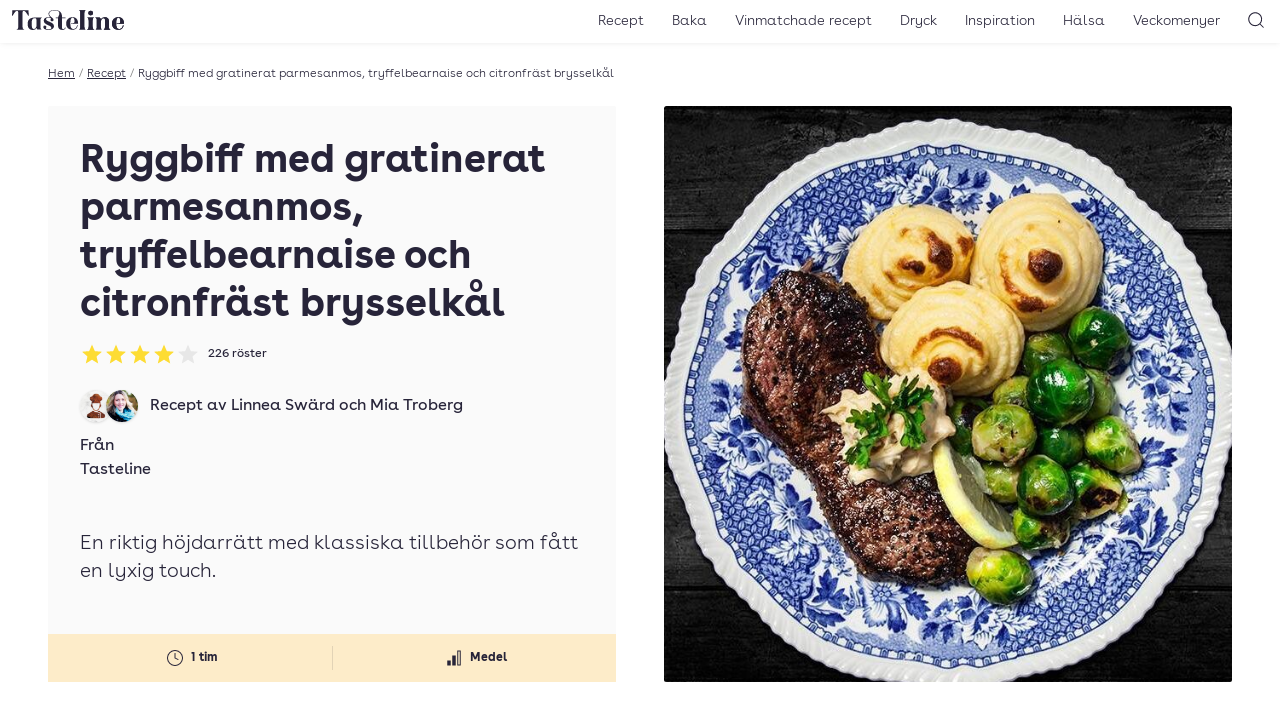

--- FILE ---
content_type: text/html; charset=UTF-8
request_url: https://www.tasteline.com/recept/ryggbiff-med-gratinerat-parmesanmos-tryffelbearnaise-och-citronfrast-brysselkal/
body_size: 19312
content:
<!doctype html>
<html lang="sv-SE" prefix="og: http://ogp.me/ns#" class="u-scroll-smooth">
<head>
    <meta charset="UTF-8">
    <meta name="viewport" content="width=device-width, initial-scale=1.0" >
    <link rel="preload" href="https://www.tasteline.com/content/themes/tasteline/dist/fonts/BuenosAiresWeb-Regular.woff2" as="font" crossorigin="anonymous" />
    <link rel="preload" href="https://www.tasteline.com/content/themes/tasteline/dist/fonts/BuenosAiresWeb-Bold.woff2" as="font" crossorigin="anonymous" />
    <link rel="preload" href="https://www.tasteline.com/content/themes/tasteline/dist/fonts/BuenosAiresWeb-Light.woff2" as="font" crossorigin="anonymous" />

    <link rel="apple-touch-icon" sizes="180x180" href="https://www.tasteline.com/content/themes/tasteline/apple-touch-icon.png">
    <link rel="icon" type="image/png" sizes="32x32" href="https://www.tasteline.com/content/themes/tasteline/favicon-32x32.png">
    <link rel="icon" type="image/png" sizes="16x16" href="https://www.tasteline.com/content/themes/tasteline/favicon-16x16.png">
    <link rel="manifest" href="https://www.tasteline.com/content/themes/tasteline/site.webmanifest">
    <link rel="mask-icon" href="https://www.tasteline.com/content/themes/tasteline/safari-pinned-tab.svg" color="#262438">
    <meta name="msapplication-TileColor" content="#262438">
    <meta name="msapplication-config" content="https://www.tasteline.com/content/themes/tasteline/browserconfig.xml" />


        <title>Ryggbiff med gratinerat parmesanmos, tryffelbearnaise och citronfräst brysselkål &#8211; Tasteline</title>
<meta name='robots' content='max-image-preview:large' />
<link rel='dns-prefetch' href='//tasteline.disqus.com' />
<link rel="alternate" title="oEmbed (JSON)" type="application/json+oembed" href="https://www.tasteline.com/wp-json/oembed/1.0/embed?url=https%3A%2F%2Fwww.tasteline.com%2Frecept%2Fryggbiff-med-gratinerat-parmesanmos-tryffelbearnaise-och-citronfrast-brysselkal%2F" />
<link rel="alternate" title="oEmbed (XML)" type="text/xml+oembed" href="https://www.tasteline.com/wp-json/oembed/1.0/embed?url=https%3A%2F%2Fwww.tasteline.com%2Frecept%2Fryggbiff-med-gratinerat-parmesanmos-tryffelbearnaise-och-citronfrast-brysselkal%2F&#038;format=xml" />
<style id='wp-img-auto-sizes-contain-inline-css'>
img:is([sizes=auto i],[sizes^="auto," i]){contain-intrinsic-size:3000px 1500px}
/*# sourceURL=wp-img-auto-sizes-contain-inline-css */
</style>
<style id='wp-block-library-inline-css'>
:root{--wp-block-synced-color:#7a00df;--wp-block-synced-color--rgb:122,0,223;--wp-bound-block-color:var(--wp-block-synced-color);--wp-editor-canvas-background:#ddd;--wp-admin-theme-color:#007cba;--wp-admin-theme-color--rgb:0,124,186;--wp-admin-theme-color-darker-10:#006ba1;--wp-admin-theme-color-darker-10--rgb:0,107,160.5;--wp-admin-theme-color-darker-20:#005a87;--wp-admin-theme-color-darker-20--rgb:0,90,135;--wp-admin-border-width-focus:2px}@media (min-resolution:192dpi){:root{--wp-admin-border-width-focus:1.5px}}.wp-element-button{cursor:pointer}:root .has-very-light-gray-background-color{background-color:#eee}:root .has-very-dark-gray-background-color{background-color:#313131}:root .has-very-light-gray-color{color:#eee}:root .has-very-dark-gray-color{color:#313131}:root .has-vivid-green-cyan-to-vivid-cyan-blue-gradient-background{background:linear-gradient(135deg,#00d084,#0693e3)}:root .has-purple-crush-gradient-background{background:linear-gradient(135deg,#34e2e4,#4721fb 50%,#ab1dfe)}:root .has-hazy-dawn-gradient-background{background:linear-gradient(135deg,#faaca8,#dad0ec)}:root .has-subdued-olive-gradient-background{background:linear-gradient(135deg,#fafae1,#67a671)}:root .has-atomic-cream-gradient-background{background:linear-gradient(135deg,#fdd79a,#004a59)}:root .has-nightshade-gradient-background{background:linear-gradient(135deg,#330968,#31cdcf)}:root .has-midnight-gradient-background{background:linear-gradient(135deg,#020381,#2874fc)}:root{--wp--preset--font-size--normal:16px;--wp--preset--font-size--huge:42px}.has-regular-font-size{font-size:1em}.has-larger-font-size{font-size:2.625em}.has-normal-font-size{font-size:var(--wp--preset--font-size--normal)}.has-huge-font-size{font-size:var(--wp--preset--font-size--huge)}.has-text-align-center{text-align:center}.has-text-align-left{text-align:left}.has-text-align-right{text-align:right}.has-fit-text{white-space:nowrap!important}#end-resizable-editor-section{display:none}.aligncenter{clear:both}.items-justified-left{justify-content:flex-start}.items-justified-center{justify-content:center}.items-justified-right{justify-content:flex-end}.items-justified-space-between{justify-content:space-between}.screen-reader-text{border:0;clip-path:inset(50%);height:1px;margin:-1px;overflow:hidden;padding:0;position:absolute;width:1px;word-wrap:normal!important}.screen-reader-text:focus{background-color:#ddd;clip-path:none;color:#444;display:block;font-size:1em;height:auto;left:5px;line-height:normal;padding:15px 23px 14px;text-decoration:none;top:5px;width:auto;z-index:100000}html :where(.has-border-color){border-style:solid}html :where([style*=border-top-color]){border-top-style:solid}html :where([style*=border-right-color]){border-right-style:solid}html :where([style*=border-bottom-color]){border-bottom-style:solid}html :where([style*=border-left-color]){border-left-style:solid}html :where([style*=border-width]){border-style:solid}html :where([style*=border-top-width]){border-top-style:solid}html :where([style*=border-right-width]){border-right-style:solid}html :where([style*=border-bottom-width]){border-bottom-style:solid}html :where([style*=border-left-width]){border-left-style:solid}html :where(img[class*=wp-image-]){height:auto;max-width:100%}:where(figure){margin:0 0 1em}html :where(.is-position-sticky){--wp-admin--admin-bar--position-offset:var(--wp-admin--admin-bar--height,0px)}@media screen and (max-width:600px){html :where(.is-position-sticky){--wp-admin--admin-bar--position-offset:0px}}

/*# sourceURL=wp-block-library-inline-css */
</style><style id='global-styles-inline-css'>
:root{--wp--preset--aspect-ratio--square: 1;--wp--preset--aspect-ratio--4-3: 4/3;--wp--preset--aspect-ratio--3-4: 3/4;--wp--preset--aspect-ratio--3-2: 3/2;--wp--preset--aspect-ratio--2-3: 2/3;--wp--preset--aspect-ratio--16-9: 16/9;--wp--preset--aspect-ratio--9-16: 9/16;--wp--preset--color--black: #000000;--wp--preset--color--cyan-bluish-gray: #abb8c3;--wp--preset--color--white: #ffffff;--wp--preset--color--pale-pink: #f78da7;--wp--preset--color--vivid-red: #cf2e2e;--wp--preset--color--luminous-vivid-orange: #ff6900;--wp--preset--color--luminous-vivid-amber: #fcb900;--wp--preset--color--light-green-cyan: #7bdcb5;--wp--preset--color--vivid-green-cyan: #00d084;--wp--preset--color--pale-cyan-blue: #8ed1fc;--wp--preset--color--vivid-cyan-blue: #0693e3;--wp--preset--color--vivid-purple: #9b51e0;--wp--preset--gradient--vivid-cyan-blue-to-vivid-purple: linear-gradient(135deg,rgb(6,147,227) 0%,rgb(155,81,224) 100%);--wp--preset--gradient--light-green-cyan-to-vivid-green-cyan: linear-gradient(135deg,rgb(122,220,180) 0%,rgb(0,208,130) 100%);--wp--preset--gradient--luminous-vivid-amber-to-luminous-vivid-orange: linear-gradient(135deg,rgb(252,185,0) 0%,rgb(255,105,0) 100%);--wp--preset--gradient--luminous-vivid-orange-to-vivid-red: linear-gradient(135deg,rgb(255,105,0) 0%,rgb(207,46,46) 100%);--wp--preset--gradient--very-light-gray-to-cyan-bluish-gray: linear-gradient(135deg,rgb(238,238,238) 0%,rgb(169,184,195) 100%);--wp--preset--gradient--cool-to-warm-spectrum: linear-gradient(135deg,rgb(74,234,220) 0%,rgb(151,120,209) 20%,rgb(207,42,186) 40%,rgb(238,44,130) 60%,rgb(251,105,98) 80%,rgb(254,248,76) 100%);--wp--preset--gradient--blush-light-purple: linear-gradient(135deg,rgb(255,206,236) 0%,rgb(152,150,240) 100%);--wp--preset--gradient--blush-bordeaux: linear-gradient(135deg,rgb(254,205,165) 0%,rgb(254,45,45) 50%,rgb(107,0,62) 100%);--wp--preset--gradient--luminous-dusk: linear-gradient(135deg,rgb(255,203,112) 0%,rgb(199,81,192) 50%,rgb(65,88,208) 100%);--wp--preset--gradient--pale-ocean: linear-gradient(135deg,rgb(255,245,203) 0%,rgb(182,227,212) 50%,rgb(51,167,181) 100%);--wp--preset--gradient--electric-grass: linear-gradient(135deg,rgb(202,248,128) 0%,rgb(113,206,126) 100%);--wp--preset--gradient--midnight: linear-gradient(135deg,rgb(2,3,129) 0%,rgb(40,116,252) 100%);--wp--preset--font-size--small: 13px;--wp--preset--font-size--medium: 20px;--wp--preset--font-size--large: 36px;--wp--preset--font-size--x-large: 42px;--wp--preset--spacing--20: 0.44rem;--wp--preset--spacing--30: 0.67rem;--wp--preset--spacing--40: 1rem;--wp--preset--spacing--50: 1.5rem;--wp--preset--spacing--60: 2.25rem;--wp--preset--spacing--70: 3.38rem;--wp--preset--spacing--80: 5.06rem;--wp--preset--shadow--natural: 6px 6px 9px rgba(0, 0, 0, 0.2);--wp--preset--shadow--deep: 12px 12px 50px rgba(0, 0, 0, 0.4);--wp--preset--shadow--sharp: 6px 6px 0px rgba(0, 0, 0, 0.2);--wp--preset--shadow--outlined: 6px 6px 0px -3px rgb(255, 255, 255), 6px 6px rgb(0, 0, 0);--wp--preset--shadow--crisp: 6px 6px 0px rgb(0, 0, 0);}:where(.is-layout-flex){gap: 0.5em;}:where(.is-layout-grid){gap: 0.5em;}body .is-layout-flex{display: flex;}.is-layout-flex{flex-wrap: wrap;align-items: center;}.is-layout-flex > :is(*, div){margin: 0;}body .is-layout-grid{display: grid;}.is-layout-grid > :is(*, div){margin: 0;}:where(.wp-block-columns.is-layout-flex){gap: 2em;}:where(.wp-block-columns.is-layout-grid){gap: 2em;}:where(.wp-block-post-template.is-layout-flex){gap: 1.25em;}:where(.wp-block-post-template.is-layout-grid){gap: 1.25em;}.has-black-color{color: var(--wp--preset--color--black) !important;}.has-cyan-bluish-gray-color{color: var(--wp--preset--color--cyan-bluish-gray) !important;}.has-white-color{color: var(--wp--preset--color--white) !important;}.has-pale-pink-color{color: var(--wp--preset--color--pale-pink) !important;}.has-vivid-red-color{color: var(--wp--preset--color--vivid-red) !important;}.has-luminous-vivid-orange-color{color: var(--wp--preset--color--luminous-vivid-orange) !important;}.has-luminous-vivid-amber-color{color: var(--wp--preset--color--luminous-vivid-amber) !important;}.has-light-green-cyan-color{color: var(--wp--preset--color--light-green-cyan) !important;}.has-vivid-green-cyan-color{color: var(--wp--preset--color--vivid-green-cyan) !important;}.has-pale-cyan-blue-color{color: var(--wp--preset--color--pale-cyan-blue) !important;}.has-vivid-cyan-blue-color{color: var(--wp--preset--color--vivid-cyan-blue) !important;}.has-vivid-purple-color{color: var(--wp--preset--color--vivid-purple) !important;}.has-black-background-color{background-color: var(--wp--preset--color--black) !important;}.has-cyan-bluish-gray-background-color{background-color: var(--wp--preset--color--cyan-bluish-gray) !important;}.has-white-background-color{background-color: var(--wp--preset--color--white) !important;}.has-pale-pink-background-color{background-color: var(--wp--preset--color--pale-pink) !important;}.has-vivid-red-background-color{background-color: var(--wp--preset--color--vivid-red) !important;}.has-luminous-vivid-orange-background-color{background-color: var(--wp--preset--color--luminous-vivid-orange) !important;}.has-luminous-vivid-amber-background-color{background-color: var(--wp--preset--color--luminous-vivid-amber) !important;}.has-light-green-cyan-background-color{background-color: var(--wp--preset--color--light-green-cyan) !important;}.has-vivid-green-cyan-background-color{background-color: var(--wp--preset--color--vivid-green-cyan) !important;}.has-pale-cyan-blue-background-color{background-color: var(--wp--preset--color--pale-cyan-blue) !important;}.has-vivid-cyan-blue-background-color{background-color: var(--wp--preset--color--vivid-cyan-blue) !important;}.has-vivid-purple-background-color{background-color: var(--wp--preset--color--vivid-purple) !important;}.has-black-border-color{border-color: var(--wp--preset--color--black) !important;}.has-cyan-bluish-gray-border-color{border-color: var(--wp--preset--color--cyan-bluish-gray) !important;}.has-white-border-color{border-color: var(--wp--preset--color--white) !important;}.has-pale-pink-border-color{border-color: var(--wp--preset--color--pale-pink) !important;}.has-vivid-red-border-color{border-color: var(--wp--preset--color--vivid-red) !important;}.has-luminous-vivid-orange-border-color{border-color: var(--wp--preset--color--luminous-vivid-orange) !important;}.has-luminous-vivid-amber-border-color{border-color: var(--wp--preset--color--luminous-vivid-amber) !important;}.has-light-green-cyan-border-color{border-color: var(--wp--preset--color--light-green-cyan) !important;}.has-vivid-green-cyan-border-color{border-color: var(--wp--preset--color--vivid-green-cyan) !important;}.has-pale-cyan-blue-border-color{border-color: var(--wp--preset--color--pale-cyan-blue) !important;}.has-vivid-cyan-blue-border-color{border-color: var(--wp--preset--color--vivid-cyan-blue) !important;}.has-vivid-purple-border-color{border-color: var(--wp--preset--color--vivid-purple) !important;}.has-vivid-cyan-blue-to-vivid-purple-gradient-background{background: var(--wp--preset--gradient--vivid-cyan-blue-to-vivid-purple) !important;}.has-light-green-cyan-to-vivid-green-cyan-gradient-background{background: var(--wp--preset--gradient--light-green-cyan-to-vivid-green-cyan) !important;}.has-luminous-vivid-amber-to-luminous-vivid-orange-gradient-background{background: var(--wp--preset--gradient--luminous-vivid-amber-to-luminous-vivid-orange) !important;}.has-luminous-vivid-orange-to-vivid-red-gradient-background{background: var(--wp--preset--gradient--luminous-vivid-orange-to-vivid-red) !important;}.has-very-light-gray-to-cyan-bluish-gray-gradient-background{background: var(--wp--preset--gradient--very-light-gray-to-cyan-bluish-gray) !important;}.has-cool-to-warm-spectrum-gradient-background{background: var(--wp--preset--gradient--cool-to-warm-spectrum) !important;}.has-blush-light-purple-gradient-background{background: var(--wp--preset--gradient--blush-light-purple) !important;}.has-blush-bordeaux-gradient-background{background: var(--wp--preset--gradient--blush-bordeaux) !important;}.has-luminous-dusk-gradient-background{background: var(--wp--preset--gradient--luminous-dusk) !important;}.has-pale-ocean-gradient-background{background: var(--wp--preset--gradient--pale-ocean) !important;}.has-electric-grass-gradient-background{background: var(--wp--preset--gradient--electric-grass) !important;}.has-midnight-gradient-background{background: var(--wp--preset--gradient--midnight) !important;}.has-small-font-size{font-size: var(--wp--preset--font-size--small) !important;}.has-medium-font-size{font-size: var(--wp--preset--font-size--medium) !important;}.has-large-font-size{font-size: var(--wp--preset--font-size--large) !important;}.has-x-large-font-size{font-size: var(--wp--preset--font-size--x-large) !important;}
/*# sourceURL=global-styles-inline-css */
</style>

<style id='classic-theme-styles-inline-css'>
/*! This file is auto-generated */
.wp-block-button__link{color:#fff;background-color:#32373c;border-radius:9999px;box-shadow:none;text-decoration:none;padding:calc(.667em + 2px) calc(1.333em + 2px);font-size:1.125em}.wp-block-file__button{background:#32373c;color:#fff;text-decoration:none}
/*# sourceURL=/wp-includes/css/classic-themes.min.css */
</style>
<link rel='stylesheet' id='app/front-css' href='https://www.tasteline.com/content/themes/tasteline/dist/front.css?ver=1764067600' media='all' />
<script src="https://www.tasteline.com/content/themes/tasteline/dist/front.js?ver=8ddaf8721964b8a4d693" id="app/front-js"></script>
<script>
    dataLayer = [{
         'pageType': 'recipe',
         'tPageType': 'recipe',
         'contentCategory': 'Mat',
         'contentSubCategory': 'biff, Mos, Varmrätt'
        }];
</script>
<script type="application/ld+json">
    {"@context":"https:\/\/schema.org","@type":"Recipe","url":"https:\/\/www.tasteline.com\/recept\/ryggbiff-med-gratinerat-parmesanmos-tryffelbearnaise-och-citronfrast-brysselkal\/","name":"Ryggbiff med gratinerat parmesanmos, tryffelbearnaise och citronfr\u00e4st brysselk\u00e5l","image":"https:\/\/eu-central-1.linodeobjects.com\/tasteline\/2015\/09\/ryggbiff_med_gratinerat_parmesanmos__tryffelbearnaise_och_citronfrast_brysselkal.jpg","datePublished":"2013-08-22","totalTime":"PT1H","recipeYield":"4 portioner","description":"En riktig h\u00f6jdarr\u00e4tt med klassiska tillbeh\u00f6r som f\u00e5tt en lyxig touch. ","recipeCategory":"Mat","keywords":"biff, mos, varmr\u00e4tt","nutrition":{"@type":"NutritionInformation"},"recipeIngredient":["ryggbiff","vitl\u00f6ksklyfta(or)","mj\u00f6lig potatis","sm\u00f6r","salt","brysselk\u00e5l","mj\u00f6lk","schalottenl\u00f6k","olivolja","torkad dragon","svartpeppar","flingsalt","citron(er)","\u00e4ggula(or)","vatten","parmesanost","vitvinsvin\u00e4ger","vitpeppar","tryffelolja"],"recipeInstructions":["Skala och sk\u00e4r potatisen i bitar. ","Skala och finhacka l\u00f6ken. ","Kl\u00e4 en pl\u00e5t med bakpl\u00e5tspapper. ","Salta och peppra k\u00f6ttet gener\u00f6st. ","H\u00e4ll under tiden olivolja i en stekpanna och fr\u00e4s p\u00e5 brysselk\u00e5len tillsammans med pressad vitl\u00f6k och citronskal. ","Koka och h\u00e4ll bort vattnet. ","Blanda l\u00f6k, vin\u00e4ger, vatten och dragon i en liten kastrull. ","Skeda i parmesanmoset i en sprits eller plastp\u00e5se som du klipper bort ena h\u00f6rnet p\u00e5. ","Stek tv\u00e5 minuter p\u00e5 varje sida p\u00e5 h\u00f6g v\u00e4rme i sm\u00f6r och olja och lyft sedan upp k\u00f6ttet f\u00f6r att vila i n\u00e5gon minut i aluminiumfolie. ","Pressa \u00f6ver lite citronsaft och salta och peppra. ","V\u00e4rm mj\u00f6lken och sm\u00f6ret tillsammans i en kastrull s\u00e5 att sm\u00f6ret sm\u00e4lter. ","Sjud blandningen 1 \u00bd-2 minuter utan lock, p\u00e5 l\u00e5g v\u00e4rme, tills v\u00e4tskan reducerats till h\u00e4lften. ","Spritsa ut fina toppar p\u00e5 pl\u00e5ten och gratinera i den varma ugnen i n\u00e5gra minuter, tills moset \u00e4r genomvarmt och f\u00e5tt fin f\u00e4rg. ","Servera ryggbiffen med parmesanmos, brysselk\u00e5l och en sked tryffelbearnaise.","Mosa potatisen och h\u00e4ll p\u00e5 den varma sm\u00f6rmj\u00f6lken. ","Sila bort l\u00f6kbitarna och l\u00e5t svalna. ","R\u00f6r i \u00e4ggulor och riven parmesanost och smaka av med salt och vitpeppar. ","Sm\u00e4lt sm\u00f6ret p\u00e5 l\u00e5g v\u00e4rme. Dra kastrullen fr\u00e5n plattan och l\u00e5t st\u00e5 f\u00f6r att svalna en stund. ","St\u00e4ll \u00e5t sidan med locket p\u00e5.","Vispa ihop vin\u00e4geravkok och \u00e4ggulor. ","S\u00e4tt ugnen p\u00e5 grillv\u00e4rme, ta fram k\u00f6ttet ur kylen. ","St\u00e4ll kastrullen i vattenbad. Det f\u00e5r inte koka. ","Tills\u00e4tt sm\u00f6ret lite i taget under kraftig vispning. Vispa tills s\u00e5sen tjocknat. ","Ta d\u00e5 kastrullen ur vattenbadet, h\u00e4ll i tryffelolja och salta."],"author":{"type":"Person","name":"Linnea Sw\u00e4rd"},"aggregateRating":{"@type":"AggregateRating","ratingValue":4.01,"ratingCount":226}}
</script>
<meta name="description" content="En riktig höjdarrätt med klassiska tillbehör som fått en lyxig touch. " />
<meta property="og:title" content="Ryggbiff med gratinerat parmesanmos, tryffelbearnaise och citronfräst brysselkål" />
<meta property="og:description" content="En riktig höjdarrätt med klassiska tillbehör som fått en lyxig touch. " />
<meta property="og:locale" content="sv_SE"/>
<meta property="og:type" content="article"/>
<meta property="og:site_name" content="Tasteline"/>
<meta property="og:url" content="https://www.tasteline.com/recept/ryggbiff-med-gratinerat-parmesanmos-tryffelbearnaise-och-citronfrast-brysselkal/" />
<meta property="article:publisher" content="https://www.facebook.com/Tasteline/"/>
<meta property="og:image" content="https://eu-central-1.linodeobjects.com/tasteline/2015/09/ryggbiff_med_gratinerat_parmesanmos__tryffelbearnaise_och_citronfrast_brysselkal.jpg" />
<meta property="og:image:width" content="930"/>
<meta property="og:image:height" content="700"/>
<meta name="twitter:card" content="summary"/>
<meta name="twitter:site" content="@TastelineCom"/>
<meta name="twitter:creator" content="@TastelineCom"/>
<meta property="DC.date.issued" content="2013-08-22"/>
<link rel="EditURI" type="application/rsd+xml" title="RSD" href="https://www.tasteline.com/wp/xmlrpc.php?rsd" />
<link rel="canonical" href="https://www.tasteline.com/recept/ryggbiff-med-gratinerat-parmesanmos-tryffelbearnaise-och-citronfrast-brysselkal/" />
<link rel='shortlink' href='https://www.tasteline.com/?p=33978' />
<script data-name="maxapi" data-domain="tasteline.com" data-version="3.2.415" data-cfasync="false">!function(e){"use strict";"undefined"!=typeof globalThis?globalThis:"undefined"!=typeof window?window:"undefined"!=typeof global?global:"undefined"!=typeof self&&self;var n,t,i=(n=function(e,n){e.exports=function(){var e=function(){},n={},t={},i={};function o(e,n){e=e.push?e:[e];var o,r,s,c=[],a=e.length,u=a;for(o=function(e,t){t.length&&c.push(e),--u||n(c)};a--;)r=e[a],(s=t[r])?o(r,s):(i[r]=i[r]||[]).push(o)}function r(e,n){if(e){var o=i[e];if(t[e]=n,o)for(;o.length;)o[0](e,n),o.splice(0,1)}}function s(n,t){n.call&&(n={success:n}),t.length?(n.error||e)(t):(n.success||e)(n)}function c(n,t,i,o){var r,s,a=document,u=i.async,f=(i.numRetries||0)+1,l=i.before||e,d=n.replace(/[\?|#].*$/,""),p=n.replace(/^(css|img)!/,"");o=o||0,/(^css!|\.css$)/.test(d)?((s=a.createElement("link")).rel="stylesheet",s.href=p,(r="hideFocus"in s)&&s.relList&&(r=0,s.rel="preload",s.as="style")):/(^img!|\.(png|gif|jpg|svg|webp)$)/.test(d)?(s=a.createElement("img")).src=p:((s=a.createElement("script")).src=n,s.async=void 0===u||u),s.onload=s.onerror=s.onbeforeload=function(e){var a=e.type[0];if(r)try{s.sheet.cssText.length||(a="e")}catch(e){18!=e.code&&(a="e")}if("e"==a){if((o+=1)<f)return c(n,t,i,o)}else if("preload"==s.rel&&"style"==s.as)return s.rel="stylesheet";t(n,a,e.defaultPrevented)},!1!==l(n,s)&&a.head.appendChild(s)}function a(e,n,t){var i,o,r=(e=e.push?e:[e]).length,s=r,a=[];for(i=function(e,t,i){if("e"==t&&a.push(e),"b"==t){if(!i)return;a.push(e)}--r||n(a)},o=0;o<s;o++)c(e[o],i,t)}function u(e,t,i){var o,c;if(t&&t.trim&&(o=t),c=(o?i:t)||{},o){if(o in n)throw"LoadJS";n[o]=!0}function u(n,t){a(e,(function(e){s(c,e),n&&s({success:n,error:t},e),r(o,e)}),c)}if(c.returnPromise)return new Promise(u);u()}return u.ready=function(e,n){return o(e,(function(e){s(n,e)})),u},u.done=function(e){r(e,[])},u.reset=function(){n={},t={},i={}},u.isDefined=function(e){return e in n},u}()},n(t={exports:{}},t.exports),t.exports),o=function(){for(var e="max_domain=cookie",n=document.location.hostname.split("."),t=n.length-1;t>=0;t--){var i=n.slice(t).join(".");document.cookie=e.split("=")[0]+"=;domain=."+i+";expires=Thu, 01 Jan 1970 00:00:01 GMT;"}for(var o=n.length-1;o>=0;o--){var r=n.slice(o).join(".");if(document.cookie=e+";domain=."+r+";",document.cookie.indexOf(e)>-1)return document.cookie=e.split("=")[0]+"=;domain=."+r+";expires=Thu, 01 Jan 1970 00:00:01 GMT;",r}return null}(),r=window.btoa(o).substring(0,5)+"."+o,s=function(){var e=new CustomEvent("contentBlocked",{});window.dispatchEvent(e);try{var n=JSON.stringify({b:!0}),t=new Blob([n],{type:"application/json"});navigator.sendBeacon("https://"+r+"/profile",t)}catch(e){}};i(["https://maxetise.net/prebid."+o+".js"],"prebid",{numRetries:1,error:function(){s()}}),i(["https://securepubads.g.doubleclick.net/tag/js/gpt.js"],"gpt",{numRetries:1,error:function(){s()}});var c=window&&window.maxapi&&window.maxapi.cmd?window.maxapi.cmd:[];e.cmd=c,Object.defineProperty(e,"__esModule",{value:!0})}(this.maxapi=this.maxapi||{});</script>
<!-- Google Tag Manager -->
<script>(function(w,d,s,l,i){w[l]=w[l]||[];w[l].push({'gtm.start':
    new Date().getTime(),event:'gtm.js'});var f=d.getElementsByTagName(s)[0],
    j=d.createElement(s),dl=l!='dataLayer'?'&l='+l:'';j.async=true;j.src=
    'https://www.googletagmanager.com/gtm.js?id='+i+dl;f.parentNode.insertBefore(j,f);
    })(window,document,'script','dataLayer','GTM-MFCNFK');</script>
<!-- End Google Tag Manager -->
</head>
<body class="wp-singular recipe-template-default single single-recipe postid-33978 wp-theme-tasteline theme-white">
    <!-- Google Tag Manager (noscript) -->
<noscript><iframe src="https://www.googletagmanager.com/ns.html?id=GTM-MFCNFK"
    height="0" width="0" style="display:none;visibility:hidden"></iframe></noscript>
<!-- End Google Tag Manager (noscript) -->

<div
    class="u-flex u-justify-center print:u-hidden "
    data-gtm='{&quot;trigger&quot;:&quot;scroll&quot;,&quot;data&quot;:{&quot;event&quot;:&quot;maxetise_ad_view&quot;,&quot;placement&quot;:&quot;[{ \&quot;mq\&quot;: \&quot;screen and (max-width: 1027px)\&quot;, \&quot;placement\&quot;: \&quot;mobile0\&quot; }, { \&quot;mq\&quot;: \&quot;screen\&quot;, \&quot;placement\&quot;: \&quot;desktop0\&quot;}]&quot;}}'
>
    <div class="u-flex-grow-0 u-flex u-flex-col-reverse theme-gray u-text-theme u-bg-theme">
        <div class="maxetise" data-placement="[{ &quot;mq&quot;: &quot;screen and (max-width: 1027px)&quot;, &quot;placement&quot;: &quot;mobile0&quot; }, { &quot;mq&quot;: &quot;screen&quot;, &quot;placement&quot;: &quot;desktop0&quot;}]" data-keywords="[&quot;biff&quot;,&quot;mat&quot;,&quot;mos&quot;,&quot;varmrätt&quot;,&quot;occasion_fest&quot;,&quot;occasion_nyår&quot;,&quot;occasion_varmrätt till nyår&quot;,&quot;method_steka&quot;,&quot;by_linnea-sward&quot;,&quot;by_mia-troberg&quot;]"></div>
            </div>
</div>
<header class="Header-wrapper u-bg-theme u-sticky u-z-40 u-text-theme u-shadow-header print:u-shadow-none u-px-1g u-py-2v md:u-py-1v">
    <div class="u-flex u-justify-between u-items-center print:u-justify-center">
        <div class="u-flex-grow md:u-flex-grow-0 u-flex u-space-x-1g md:u-order-last print:u-hidden">
            <button
    type="button"
    class="u-relative u-p-0 u-font-semibold u-leading-none u-rounded-md u-bg-transparent u-text-inherit u-border-none md:u-hidden" aria-controls="main-navigation" aria-pressed="false">
                <svg aria-hidden="true" class="u-w-7 u-h-7 md:u-w-6 md:u-h-6" xmlns="http://www.w3.org/2000/svg" width="24" height="24" viewBox="0 0 22 22"><rect x="6" y="7" width="12" height="1" fill="currentColor"/><rect x="6" y="11.5" width="12" height="1" fill="currentColor"/><rect x="6" y="16" width="12" height="1" fill="currentColor"/></svg>
                <span class="u-sr-only">
            Öppna meny
        </span>
    </button>
        </div>
        <div class="u-flex-center u-align-baseline md:u-order-first">
            <a class="u-block u-leading-none" href="/">
                <span class="u-sr-only">Till Tastelines startsida</span>
                <svg aria-hidden="true" class="u-h-6 md:u-h-5 u-fill-current" data-name="Group 32" xmlns="http://www.w3.org/2000/svg" viewBox="0 0 133 23.77">
  <path data-name="Path 30" d="M85.895 19.921c0 2.076.578 2.962 1.906 3.4h-8.55c1.328-.442 1.909-1.329 1.909-3.4V3.609c0-2.076-.581-2.962-1.909-3.4h8.548c-1.328.443-1.906 1.328-1.906 3.4z" fill="currentColor" />
  <path data-name="Path 31" d="M95.739 19.921c0 2.077.579 2.962 1.906 3.406h-8.547c1.33-.443 1.908-1.329 1.908-3.406v-7.526c0-2.076-.578-2.962-1.908-3.405h8.547c-1.327.444-1.906 1.329-1.906 3.405zM93.423.851a2.82 2.82 0 012.86 2.792 2.86 2.86 0 01-5.719 0A2.819 2.819 0 0193.423.851" fill="currentColor" />
  <path data-name="Path 32" d="M110.282 8.513c3.029 0 4.836 1.634 4.836 4.835v6.573c0 2.077.579 2.962 1.9 3.406h-8.205c.988-.444 1.565-1.329 1.565-3.406v-7.764c0-1.465-.34-2.487-1.6-2.487-2.008 0-3.3 2.249-3.3 5.448v4.8c0 2.077.581 2.962 1.568 3.406h-8.207c1.328-.444 1.906-1.329 1.906-3.406v-7.522c0-2.077-.578-2.963-1.906-3.4h5.447a3.334 3.334 0 011.192 2.144 5.62 5.62 0 014.8-2.622" fill="currentColor" />
  <path data-name="Path 33" d="M133 16.379h-8.481v-.751h2.18c1.464 0 1.974-.3 1.974-2.007 0-2.078-.136-4.427-2.349-4.427-1.873 0-2.622 2.35-2.622 6.844 0 4.563 1.158 6.574 3.575 6.574 2.385 0 4.087-1.737 4.5-4.666l.818.2c-.615 3.474-2.657 5.415-6.095 5.415-4.734 0-7.764-2.724-7.764-7.528a7.206 7.206 0 017.558-7.525c3.985 0 6.709 2.521 6.709 7.867" fill="currentColor" />
  <path data-name="Path 34" d="M19.548.204l.408 6.642h-.715C17.64 4.018 15.563 1.021 14 1.021c-.885 0-1.431.511-1.431 2.487v16.413c0 2.077.647 2.962 2.113 3.406h-9.4c1.465-.444 2.112-1.329 2.112-3.406V3.508c0-1.976-.547-2.487-1.432-2.487-1.566 0-3.643 3-5.243 5.824H0L.408.204z" fill="currentColor" />
  <path data-name="Path 35" d="M33.783 19.922c0 2.079.579 2.962 1.908 3.4h-5.447a3.347 3.347 0 01-1.193-2.144 4.46 4.46 0 01-4.154 2.588c-3.61 0-6.334-1.908-6.3-7.252 0-6 3.781-7.528 8.719-7.528h8.377c-1.329.446-1.91 1.333-1.91 3.41zm-4.733-7.526c0-2.01-.579-2.656-2.043-2.656-2.588 0-3.61 1.566-3.61 6.743 0 4.393.682 6.094 2.418 6.094 1.668 0 2.623-1.464 3.235-3.1z" fill="currentColor" />
  <path data-name="Path 36" d="M43.358 4.631C43.358 1.7 46.253 0 50.884 0c4.7 0 8.475 2.553 8.475 7.662V8.99h4.222v.748h-4.222v10.523c0 2.077.579 2.419 1.737 2.419a2.1 2.1 0 001.907-2.079l.716.511c-.443 1.838-1.737 2.554-4.086 2.554-2.214 0-5.007-.919-5.007-5.652V9.738h-2.725V8.99h2.72l1.261-3.133c.953-2.35.31-5.38-5-5.38-4.53 0-6.709 1.635-6.709 4.087 0 3.848 5.143 4.29 5.143 7.185 0 1.09-.681 1.668-1.839 1.668a1.494 1.494 0 01-1.7-1.634c0-.817.511-.918.511-1.362 0-.682-1.294-1.191-3.064-1.191s-2.793.646-2.793 1.565c0 1.261.885 1.67 2.076 2.249l3.951 1.908c2.044.985 3.372 2.382 3.372 4.254 0 2.726-3.1 4.563-6.4 4.563-2.758 0-6.2-1.054-6.2-3.438a1.635 1.635 0 011.84-1.771 1.569 1.569 0 011.7 1.737c0 .817-.511.954-.511 1.565 0 .681 1.4 1.193 3.167 1.193 1.839 0 3.3-.784 3.3-1.839 0-1.09-1.055-1.872-2.452-2.555l-3.813-1.837a4.723 4.723 0 01-2.824-4.124c0-2.758 2.417-4.189 5.823-4.189a11.214 11.214 0 012.111.237 5.644 5.644 0 01-2.213-4.12" fill="currentColor" />
  <path data-name="Path 37" d="M78.538 16.379h-8.479v-.751h2.177c1.465 0 1.977-.3 1.977-2.007 0-2.078-.138-4.427-2.349-4.427-1.874 0-2.624 2.35-2.624 6.844 0 4.563 1.159 6.574 3.575 6.574 2.385 0 4.087-1.737 4.5-4.666l.817.2c-.613 3.474-2.657 5.415-6.095 5.415-4.733 0-7.764-2.724-7.764-7.528a7.207 7.207 0 017.558-7.525c3.985 0 6.71 2.521 6.71 7.867" fill="currentColor" />
  <path data-name="Path 38" d="M85.895 19.921c0 2.076.578 2.962 1.906 3.4h-8.55c1.328-.442 1.909-1.329 1.909-3.4V3.609c0-2.076-.581-2.962-1.909-3.4h8.548c-1.328.443-1.906 1.328-1.906 3.4z" fill="currentColor" />
  <path data-name="Path 39" d="M95.739 19.921c0 2.077.579 2.962 1.906 3.406h-8.547c1.33-.443 1.908-1.329 1.908-3.406v-7.526c0-2.076-.578-2.962-1.908-3.405h8.547c-1.327.444-1.906 1.329-1.906 3.405zM93.423.851a2.82 2.82 0 012.86 2.792 2.86 2.86 0 01-5.719 0A2.819 2.819 0 0193.423.851" fill="currentColor" />
  <path data-name="Path 40" d="M110.282 8.513c3.029 0 4.836 1.634 4.836 4.835v6.573c0 2.077.579 2.962 1.9 3.406h-8.205c.988-.444 1.565-1.329 1.565-3.406v-7.764c0-1.465-.34-2.487-1.6-2.487-2.008 0-3.3 2.249-3.3 5.448v4.8c0 2.077.581 2.962 1.568 3.406h-8.207c1.328-.444 1.906-1.329 1.906-3.406v-7.522c0-2.077-.578-2.963-1.906-3.4h5.447a3.334 3.334 0 011.192 2.144 5.62 5.62 0 014.8-2.622" fill="currentColor" />
  <path data-name="Path 41" d="M133 16.379h-8.481v-.751h2.18c1.464 0 1.974-.3 1.974-2.007 0-2.078-.136-4.427-2.349-4.427-1.873 0-2.622 2.35-2.622 6.844 0 4.563 1.158 6.574 3.575 6.574 2.385 0 4.087-1.737 4.5-4.666l.818.2c-.615 3.474-2.657 5.415-6.095 5.415-4.734 0-7.764-2.724-7.764-7.528a7.206 7.206 0 017.558-7.525c3.985 0 6.709 2.521 6.709 7.867" fill="currentColor" />
</svg>
</a>
        </div>
        <div class="u-flex-grow  u-flex u-space-x-1g u-justify-end print:u-hidden">
            <nav class="MainNavigation u-text-base md:u-text-sm u-font-light u-bg-theme md:u-bg-transparent u-text-theme" id="main-navigation" aria-expanded="false">
                <ul id="menu-toppnavigering" class="MainNavigation-list"><li id="menu-item-529" class="menu-item menu-item-type-custom menu-item-object-custom menu-item-529"><a href="/recept/">Recept</a></li>
<li id="menu-item-63111" class="menu-item menu-item-type-taxonomy menu-item-object-recipe_category menu-item-63111"><a href="https://www.tasteline.com/baka/">Baka</a></li>
<li id="menu-item-60230" class="menu-item menu-item-type-post_type menu-item-object-article menu-item-60230"><a href="https://www.tasteline.com/inspiration/dryck/recept-med-vinmatchningar/">Vinmatchade recept</a></li>
<li id="menu-item-530" class="menu-item menu-item-type-custom menu-item-object-custom menu-item-530"><a href="/dryck/">Dryck</a></li>
<li id="menu-item-532" class="menu-item menu-item-type-custom menu-item-object-custom menu-item-532"><a href="/inspiration/">Inspiration</a></li>
<li id="menu-item-533" class="menu-item menu-item-type-custom menu-item-object-custom menu-item-533"><a href="/inspiration/halsa/">Hälsa</a></li>
<li id="menu-item-534" class="menu-item menu-item-type-custom menu-item-object-custom menu-item-534"><a href="/veckomenyer/">Veckomenyer</a></li>
</ul>
                <div class="u-absolute u-top-1v u-right-1g md:u-hidden">
                    <button
    type="button"
    class="u-relative u-p-0 u-font-semibold u-leading-none u-rounded-md u-bg-transparent u-text-inherit u-border-none MainNavigation-closeButton" aria-pressed="false" aria-controls="main-navigation">
                <svg aria-hidden="true" class="u-w-7 u-h-7 md:u-w-6 md:u-h-6" xmlns="http://www.w3.org/2000/svg" width="24" height="24" viewBox="0 0 24 24"><polygon points="17.022 7.685 16.315 6.978 12 11.293 7.685 6.978 6.978 7.685 11.293 12 6.978 16.315 7.685 17.022 12 12.707 16.315 17.022 17.022 16.315 12.707 12 17.022 7.685" fill="currentColor"/></svg>
                <span class="u-sr-only">
            Stäng meny
        </span>
    </button>
                </div>
            </nav>
            <button
    type="button"
    class="u-relative u-p-0 u-font-semibold u-leading-none u-rounded-md u-bg-transparent u-text-inherit u-border-none" aria-controls="header-search" data-focus="header-search-input" aria-pressed="false">
                <svg aria-hidden="true" class="u-w-7 u-h-7 md:u-w-6 md:u-h-6" xmlns="http://www.w3.org/2000/svg" width="24" height="24" viewBox="0 0 24 24"><path d="M19.6,18.9l-3.153-3.152a6.971,6.971,0,1,0-.707.707L18.9,19.6A.5.5,0,0,0,19.6,18.9ZM5.25,11.2A5.951,5.951,0,1,1,11.2,17.152,5.958,5.958,0,0,1,5.25,11.2Z" fill="currentColor"/></svg>
                <span class="u-sr-only">
            Sök
        </span>
    </button>
        </div>
    </div>
</header>
<div class="HeaderSearch-wrapper u-sticky u-z-10">
    <form action="/" class="HeaderSearch u-absolute u-w-full u-bg-theme u-shadow-header u-py-4v" id="header-search" aria-expanded="false">
        <label for="header-search-input" class="u-sr-only">Sök</label>
        <input id="header-search-input" class="HeaderSearch-input u-max-w-screen-xl u-px-4g u-block u-w-full u-m-auto" autocomplete="off" name="s" type="text" placeholder="Sök..." />
    </form>
</div>
<main class="u-max-w-main u-px-4g u-mx-auto print:u-w-full u-pt-4v">
    <div class="u-text-xs u-flex u-font-light u-max-w-min u-whitespace-nowrap u-mb-4v" aria-label="breadcrumb" >
        <a href="/">Hem</a>
            <span class="u-mx-1 u-text-gray-500">/</span>
            <a href="/recept">Recept</a>
            <span class="u-mx-1 u-text-gray-500">/</span>
            <span class="u-truncate">Ryggbiff med gratinerat parmesanmos, tryffelbearnaise och citronfräst brysselkål</span>
        
</div>
    <article
        data-gtm='{&quot;trigger&quot;:&quot;view&quot;,&quot;data&quot;:{&quot;event&quot;:&quot;recipe_view&quot;,&quot;recipe_name&quot;:&quot;Ryggbiff med gratinerat parmesanmos, tryffelbearnaise och citronfr\u00e4st brysselk\u00e5l&quot;,&quot;recipe_category&quot;:&quot;Mat&quot;,&quot;nbr_of_ingredients&quot;:26,&quot;avg_rating&quot;:4.01,&quot;recipe_difficulty&quot;:&quot;Medel&quot;,&quot;est_time&quot;:&quot;1 tim&quot;}}'>
        <div data-wake-lock></div>
        <header class="u-flex u-flex-col md:u-grid md:u-grid-cols-2 md:u-gap-4g u-mb-4v md:u-mb-8v">
    <div class="u-contents md:u-flex u-flex-col u-text-theme u-bg-theme u-rounded-sm md:theme-gray md:u-p-4cp md:u-pb-0">
        <h1 class="md:u-text-4xl u-text-2xl u-hyphens-auto u-mb-2v u-order-first">Ryggbiff med gratinerat parmesanmos, tryffelbearnaise och citronfräst brysselkål</h1>
        <a href="#feedback" class="u-no-underline u-mb-4v u-self-start">
            <div class="u-flex u-flex-wrap u-items-center u-order-1" title="Betyg: 4.01 av 5 - 226 röster" data-rating-id="33978">
    <div class="u-flex u-justify-start u-mr-2" aria-hidden="true">
                <svg class="u-w-6 u-h-6" xmlns="http://www.w3.org/2000/svg" width="24" height="24" viewBox="0 0 24 24">
            <defs>
                <linearGradient id="star-gradient-697a19eba860d">
                    <stop offset="0%" stop-color="rgb(var(--tln-color-lemon))" />
                    <stop offset="100%" stop-color="rgb(var(--tln-color-lemon))" />
                    <stop offset="100%" stop-color="rgb(var(--tln-color-gray-200" />
                    <stop offset="100%" stop-color="rgb(var(--tln-color-gray-200" />
                </linearGradient>
            </defs>
            <path d="M12,17.742l-6.188,3.75L7.453,14.46,2.015,9.726l7.172-.609L12,2.508l2.813,6.61,7.172.609-5.438,4.734,1.641,7.031Z" fill="url(#star-gradient-697a19eba860d)"/>
        </svg>
                <svg class="u-w-6 u-h-6" xmlns="http://www.w3.org/2000/svg" width="24" height="24" viewBox="0 0 24 24">
            <defs>
                <linearGradient id="star-gradient-697a19eba8610">
                    <stop offset="0%" stop-color="rgb(var(--tln-color-lemon))" />
                    <stop offset="100%" stop-color="rgb(var(--tln-color-lemon))" />
                    <stop offset="100%" stop-color="rgb(var(--tln-color-gray-200" />
                    <stop offset="100%" stop-color="rgb(var(--tln-color-gray-200" />
                </linearGradient>
            </defs>
            <path d="M12,17.742l-6.188,3.75L7.453,14.46,2.015,9.726l7.172-.609L12,2.508l2.813,6.61,7.172.609-5.438,4.734,1.641,7.031Z" fill="url(#star-gradient-697a19eba8610)"/>
        </svg>
                <svg class="u-w-6 u-h-6" xmlns="http://www.w3.org/2000/svg" width="24" height="24" viewBox="0 0 24 24">
            <defs>
                <linearGradient id="star-gradient-697a19eba8612">
                    <stop offset="0%" stop-color="rgb(var(--tln-color-lemon))" />
                    <stop offset="100%" stop-color="rgb(var(--tln-color-lemon))" />
                    <stop offset="100%" stop-color="rgb(var(--tln-color-gray-200" />
                    <stop offset="100%" stop-color="rgb(var(--tln-color-gray-200" />
                </linearGradient>
            </defs>
            <path d="M12,17.742l-6.188,3.75L7.453,14.46,2.015,9.726l7.172-.609L12,2.508l2.813,6.61,7.172.609-5.438,4.734,1.641,7.031Z" fill="url(#star-gradient-697a19eba8612)"/>
        </svg>
                <svg class="u-w-6 u-h-6" xmlns="http://www.w3.org/2000/svg" width="24" height="24" viewBox="0 0 24 24">
            <defs>
                <linearGradient id="star-gradient-697a19eba8614">
                    <stop offset="0%" stop-color="rgb(var(--tln-color-lemon))" />
                    <stop offset="100%" stop-color="rgb(var(--tln-color-lemon))" />
                    <stop offset="100%" stop-color="rgb(var(--tln-color-gray-200" />
                    <stop offset="100%" stop-color="rgb(var(--tln-color-gray-200" />
                </linearGradient>
            </defs>
            <path d="M12,17.742l-6.188,3.75L7.453,14.46,2.015,9.726l7.172-.609L12,2.508l2.813,6.61,7.172.609-5.438,4.734,1.641,7.031Z" fill="url(#star-gradient-697a19eba8614)"/>
        </svg>
                <svg class="u-w-6 u-h-6" xmlns="http://www.w3.org/2000/svg" width="24" height="24" viewBox="0 0 24 24">
            <defs>
                <linearGradient id="star-gradient-697a19eba8617">
                    <stop offset="0%" stop-color="rgb(var(--tln-color-lemon))" />
                    <stop offset="0.99999999999998%" stop-color="rgb(var(--tln-color-lemon))" />
                    <stop offset="0.99999999999998%" stop-color="rgb(var(--tln-color-gray-200" />
                    <stop offset="100%" stop-color="rgb(var(--tln-color-gray-200" />
                </linearGradient>
            </defs>
            <path d="M12,17.742l-6.188,3.75L7.453,14.46,2.015,9.726l7.172-.609L12,2.508l2.813,6.61,7.172.609-5.438,4.734,1.641,7.031Z" fill="url(#star-gradient-697a19eba8617)"/>
        </svg>
    </div>

    <span class="u-sr-only">Betyg: 4.01 av 5</span>
        <div class="Rating-voteCount u-text-xs u-whitespace-nowrap">
        226<span class=""> röster</span>
    </div>
    </div>
        </a>

        <div class="u--mx-4g md:u--mx-4cp u-order-3 md:u-order-last u-mt-auto">
            <div class="u-bg-cream u-text-xs u-font-bold u-mb-4v md:u-mb-0">
    <div class="u-grid u-items-center u-py-3 u-grid-cols-2  u-divide-x u-divide-divider u-divide-opacity-divider">
                    <div class="u-text-center u-flex u-items-center u-justify-center u-overflow-hidden u-px-2">
                                    <svg class="u-w-6 u-h-6 u-mr-1" xmlns="http://www.w3.org/2000/svg" width="24" height="24" viewBox="0 0 24 24"><path d="M12,20a8,8,0,1,1,8-8A8.009,8.009,0,0,1,12,20ZM12,5a7,7,0,1,0,7,7A7.008,7.008,0,0,0,12,5Z" fill="currentColor"/><path d="M15,14a.5.5,0,0,1-.224-.053l-3-1.5A.5.5,0,0,1,11.5,12V7.5a.5.5,0,0,1,1,0v4.191l2.723,1.361A.5.5,0,0,1,15,14Z" fill="currentColor"/></svg>
                                <span>1 tim</span>
            </div>
                    <div class="u-text-center u-flex u-items-center u-justify-center u-overflow-hidden u-px-2">
                                    <svg class="u-w-6 u-h-6 u-mr-1" xmlns="http://www.w3.org/2000/svg" width="24" height="24" viewBox="0 0 24 24"><rect x="5.25" y="14.5" width="3.5" height="5" fill="currentColor"/><rect x="10.25" y="9.5" width="3.5" height="10" fill="currentColor"/><path d="M18.75,19.5h-3.5V4.5h3.5Zm-2.5-1h1.5V5.5h-1.5Z" fill="currentColor"/></svg>
                                <span>Medel</span>
            </div>
            </div>
</div>
        </div>
                <div class="u-mb-4v u-order-3">
<div class="u-flex u-items-center u-mb-2v">
        <div class="u-flex u-mr-1g u-items-center u-flex-shrink empty:u-hidden">
                <a href="https://www.tasteline.com/receptskapare/linnea-sward/" class="u-no-underline ">
            <img src="https://eu-central-1.linodeobjects.com/tasteline/2021/05/TL_kockbild_saknas_V1_Marmor_BG_kvadrat-424x424.jpg" alt="Linnea Swärd" class="u-block u-rounded-full u-w-8 u-h-8 u-shadow" alt="" />
        </a>
                <a href="https://www.tasteline.com/receptskapare/mia-troberg/" class="u-no-underline  u--ml-1.5 ">
            <img src="https://eu-central-1.linodeobjects.com/tasteline/2021/05/mia-424x424.jpg" alt="Mia Troberg" class="u-block u-rounded-full u-w-8 u-h-8 u-shadow" alt="" />
        </a>
            </div>
                <div>
            Recept av
                                            <a class="hover:u-underline u-no-underline" href="https://www.tasteline.com/receptskapare/linnea-sward/">Linnea Swärd</a>                                                <span>och </span>
                                <a class="hover:u-underline u-no-underline" href="https://www.tasteline.com/receptskapare/mia-troberg/">Mia Troberg</a>                    </div>
            </div>
        <div>
    Från
            <a href="https://www.tasteline.com/receptskapare/tasteline/" class="u-group u-no-underline u-flex u-items-center">
                        <span class="group-hover:u-underline u-no-underline">Tasteline</span>
            </a>
        </div>
    </div>
                        <div
    class="u-flex u-justify-center print:u-hidden u-mb-4v u-order-3 md:hidden"
    data-gtm='{&quot;trigger&quot;:&quot;scroll&quot;,&quot;data&quot;:{&quot;event&quot;:&quot;maxetise_ad_view&quot;,&quot;placement&quot;:&quot;[{ \&quot;mq\&quot;: \&quot;screen and (max-width: 1027px)\&quot;, \&quot;placement\&quot;: \&quot;mobile1\&quot; }]&quot;}}'
>
    <div class="u-flex-grow-0 u-flex u-flex-col-reverse theme-gray u-text-theme u-bg-theme">
        <div class="maxetise" data-placement="[{ &quot;mq&quot;: &quot;screen and (max-width: 1027px)&quot;, &quot;placement&quot;: &quot;mobile1&quot; }]" data-keywords="[&quot;biff&quot;,&quot;mat&quot;,&quot;mos&quot;,&quot;varmrätt&quot;,&quot;occasion_fest&quot;,&quot;occasion_nyår&quot;,&quot;occasion_varmrätt till nyår&quot;,&quot;method_steka&quot;,&quot;by_linnea-sward&quot;,&quot;by_mia-troberg&quot;]"></div>
                <span class="u-hidden-if-sibling-is-empty u-block u-p-2 u-text-sm u-font-light">Annons</span>
            </div>
</div>
        <div class="u-order-4 md:u-mb-4v">
            <p class="u-text-xl u-font-light">En riktig höjdarrätt med klassiska tillbehör som fått en lyxig touch. </p>
        </div>
    </div>
    <div class="u-contents md:u-flex">
        <div class="u-order-2 u--mx-4g md:u-mx-0 md:u-w-full u-object-cover u-object-center">
            <div class="Carousel u-rounded-sm ">
    <div class="Carousel-items u-rounded-sm">
                    <div id="recipe-carousel-image-4697" class="Carousel-item">
                <img width="800" height="700" src="https://eu-central-1.linodeobjects.com/tasteline/2015/09/ryggbiff_med_gratinerat_parmesanmos__tryffelbearnaise_och_citronfrast_brysselkal-800x700.jpg" class="attachment-1/2-square size-1/2-square" alt="ryggbiff" loading="eager" decoding="async" fetchpriority="high" />
                            </div>
            </div>

    </div>
        </div>
    </div>
</header>
                        <div class="print:u-hidden" id="vinborsen" data-vinborsen="33978"  data-empty="true" >
                            </div>

        
        <div
    class="u-flex u-justify-center print:u-hidden u-mb-4v"
    data-gtm='{&quot;trigger&quot;:&quot;scroll&quot;,&quot;data&quot;:{&quot;event&quot;:&quot;maxetise_ad_view&quot;,&quot;placement&quot;:&quot;[{ \&quot;mq\&quot;: \&quot;screen and (max-width: 1027px)\&quot;, \&quot;placement\&quot;: \&quot;mobile1\&quot; }, { \&quot;mq\&quot;: \&quot;screen\&quot;, \&quot;placement\&quot;: \&quot;desktop1\&quot;}]&quot;}}'
>
    <div class="u-flex-grow-0 u-flex u-flex-col-reverse theme-gray u-text-theme u-bg-theme">
        <div class="maxetise" data-placement="[{ &quot;mq&quot;: &quot;screen and (max-width: 1027px)&quot;, &quot;placement&quot;: &quot;mobile1&quot; }, { &quot;mq&quot;: &quot;screen&quot;, &quot;placement&quot;: &quot;desktop1&quot;}]" data-keywords="[&quot;biff&quot;,&quot;mat&quot;,&quot;mos&quot;,&quot;varmrätt&quot;,&quot;occasion_fest&quot;,&quot;occasion_nyår&quot;,&quot;occasion_varmrätt till nyår&quot;,&quot;method_steka&quot;,&quot;by_linnea-sward&quot;,&quot;by_mia-troberg&quot;]"></div>
                <span class="u-hidden-if-sibling-is-empty u-block u-p-2 u-text-sm u-font-light">Annons</span>
            </div>
</div>
            <label class="u-relative u-inline-flex u-items-center u-cursor-pointer u-mb-2v u-hidden"
data-wake-lock-toggle="data-wake-lock-toggle">
    <input type="checkbox" value="" class="u-sr-only u-peer" >
    <div class="u-w-11 u-h-6 u-bg-gray-100 peer-focus:u-outline-none peer-focus:u-ring-4 peer-focus:u-ring-cucumber u-rounded-full peer-checked:after:u-translate-x-full peer-checked:after:u-border-white after:u-content-[''] after:u-absolute after:u-top-[2px] after:u-left-[2px] after:u-bg-white after:u-border-gray-200 after:u-border after:u-rounded-full after:u-h-5 after:u-w-5 after:u-transition-all peer-checked:u-bg-cucumber u-transition-colors"></div>
    <span class="u-ml-3 u-text-sm u-font-medium u-text-current">Undvik att skärmen släcks</span>
</label>

        <div class="md:u-grid md:u-gap-x-4g md:u-grid-cols-2 lg:u-grid-cols-3 u-relative">
            <div class="">
                <div data-maybe-sticky="u-mb-8v" data-maybe-sticky-mq="md">
                <div class="u-bg-theme u-text-theme md:theme-gray u-rounded-sm md:u-p-4cp print:theme-white print:u-p-0 md:u-mt-0 u-mb-8v ">
    <div class="u-flex u-mb-4v">
        <h2 class="u-mb-0">Ingredienser</h2>
        <div class="u-ml-auto u-flex u-pl-2">
            <div class="ServingsControl u-font-bold u-flex u-items-center u-space-x-4" data-max="12" data-min="1">
        <button
    type="button"
    class="u-relative u-p-0 u-font-semibold u-leading-none u-rounded-md u-bg-transparent u-text-inherit u-border-none ServingsControl-changeButton print:u-hidden" value="-1">
                <svg aria-hidden="true" class="u-w-7 u-h-7 md:u-w-6 md:u-h-6" xmlns="http://www.w3.org/2000/svg" width="24" height="24" viewBox="0 0 24 24"><circle cx="12" cy="12" r="11.5" class="u-fill-current u-text-cream" /><rect x="7" y="11.5" width="10" height="1" fill="currentColor"/></svg>
                <span class="u-sr-only">
            Minska
        </span>
    </button>
        <div class="u-flex-grow u-text-center">
        <span class="ServingsControl-quantity">4</span>
                <span class="ServingsControl-name" data-singular="portion" data-plural="portioner" data-abbr="port">port</abbr>
            </div>
        <button
    type="button"
    class="u-relative u-p-0 u-font-semibold u-leading-none u-rounded-md u-bg-transparent u-text-inherit u-border-none ServingsControl-changeButton print:u-hidden" value="1">
                <svg aria-hidden="true" class="u-w-7 u-h-7 md:u-w-6 md:u-h-6" xmlns="http://www.w3.org/2000/svg" width="24" height="24" viewBox="0 0 24 24"><circle cx="12" cy="12" r="11.5" class="u-fill-current u-text-cream"/><polygon points="17 11.5 12.5 11.5 12.5 7 11.5 7 11.5 11.5 7 11.5 7 12.5 11.5 12.5 11.5 17 12.5 17 12.5 12.5 17 12.5 17 11.5" fill="currentColor"/></svg>
                <span class="u-sr-only">
            Öka
        </span>
    </button>
    </div>
        </div>
    </div>
    <div class="u-grid u-grid-cols-ingredients u-gap-x-2g u-auto-cols-max">
            
    <div class="first:u-hidden u-pt-4v u-col-span-2"></div>
        <ul class="u-list-none u-contents u-p-0 u-m-0 u-mb-4v md:u-text-lg">
                    <li class="Ingredient u-contents">
                <div class="u-font-bold u-mb-2">
                    <span class="Ingredient-quantity "
    data-unit="skiva"
    data-quantity="4">
    4
</span>
<abbr title="skiva">skiva</abbr>
                </div>
                <div class="u-mb-2  md:u-font-light">
                    <span
    class="Ingredient-name "
    data-singular="ryggbiff"
    data-plural="ryggbiff"
        data-unit-type="antal"
    >ryggbiff</span>,                     à 200 g
                </div>
            </li>
                    <li class="Ingredient u-contents">
                <div class="u-font-bold u-mb-2">
                    <span class="Ingredient-quantity "
    data-unit="st"
    data-quantity="0">
    
</span>
<abbr title="styck">st</abbr>
                </div>
                <div class="u-mb-2  md:u-font-light">
                    <span
    class="Ingredient-name "
    data-singular="salt"
    data-plural="salt"
        data-unit-type="antal"
    >salt</span>                    
                </div>
            </li>
                    <li class="Ingredient u-contents">
                <div class="u-font-bold u-mb-2">
                    <span class="Ingredient-quantity "
    data-unit="st"
    data-quantity="0">
    
</span>
<abbr title="styck">st</abbr>
                </div>
                <div class="u-mb-2  md:u-font-light">
                    <span
    class="Ingredient-name "
    data-singular="smör"
    data-plural="smör"
        data-unit-type="antal"
    >smör</span>,                     att steka i
                </div>
            </li>
                    <li class="Ingredient u-contents">
                <div class="u-font-bold u-mb-2">
                    <span class="Ingredient-quantity "
    data-unit="st"
    data-quantity="0">
    
</span>
<abbr title="styck">st</abbr>
                </div>
                <div class="u-mb-2  md:u-font-light">
                    <span
    class="Ingredient-name "
    data-singular="svartpeppar"
    data-plural="svartpeppar"
        data-unit-type="antal"
    >svartpeppar</span>                    
                </div>
            </li>
                    <li class="Ingredient u-contents">
                <div class="u-font-bold u-mb-2">
                    <span class="Ingredient-quantity "
    data-unit="st"
    data-quantity="0">
    
</span>
<abbr title="styck">st</abbr>
                </div>
                <div class="u-mb-2  md:u-font-light">
                    <span
    class="Ingredient-name "
    data-singular="olivolja"
    data-plural="olivolja"
        data-unit-type="antal"
    >olivolja</span>,                     att steka i
                </div>
            </li>
            </ul>
            <h3 class="u-text-xs u-opacity-80 u-mb-2v u-pt-4v first:u-pt-0 u-col-span-2">Brysselkål</h3>
        <ul class="u-list-none u-contents u-p-0 u-m-0 u-mb-4v md:u-text-lg">
                    <li class="Ingredient u-contents">
                <div class="u-font-bold u-mb-2">
                    <span class="Ingredient-quantity "
    data-unit="st"
    data-quantity="1">
    1
</span>
<abbr title="styck">st</abbr>
                </div>
                <div class="u-mb-2  md:u-font-light">
                    <span
    class="Ingredient-name "
    data-singular="vitlöksklyfta(or)"
    data-plural="vitlöksklyfta(or)"
        data-unit-type="antal"
    >vitlöksklyfta(or)</span>                    
                </div>
            </li>
                    <li class="Ingredient u-contents">
                <div class="u-font-bold u-mb-2">
                    <span class="Ingredient-quantity "
    data-unit="g"
    data-quantity="500">
    500
</span>
<abbr title="gram">g</abbr>
                </div>
                <div class="u-mb-2  md:u-font-light">
                    <span
    class="Ingredient-name "
    data-singular="brysselkål"
    data-plural="brysselkål"
        data-unit-type="vikt"
    >brysselkål</span>                    
                </div>
            </li>
                    <li class="Ingredient u-contents">
                <div class="u-font-bold u-mb-2">
                    <span class="Ingredient-quantity "
    data-unit="st"
    data-quantity="0">
    
</span>
<abbr title="styck">st</abbr>
                </div>
                <div class="u-mb-2  md:u-font-light">
                    <span
    class="Ingredient-name "
    data-singular="olivolja"
    data-plural="olivolja"
        data-unit-type="antal"
    >olivolja</span>,                     att steka i
                </div>
            </li>
                    <li class="Ingredient u-contents">
                <div class="u-font-bold u-mb-2">
                    <span class="Ingredient-quantity "
    data-unit="st"
    data-quantity="1">
    1
</span>
<abbr title="styck">st</abbr>
                </div>
                <div class="u-mb-2  md:u-font-light">
                    <span
    class="Ingredient-name "
    data-singular="flingsalt"
    data-plural="flingsalt"
        data-unit-type="antal"
    >flingsalt</span>                    
                </div>
            </li>
                    <li class="Ingredient u-contents">
                <div class="u-font-bold u-mb-2">
                    <span class="Ingredient-quantity "
    data-unit="st"
    data-quantity="1">
    1
</span>
<abbr title="styck">st</abbr>
                </div>
                <div class="u-mb-2  md:u-font-light">
                    <span
    class="Ingredient-name "
    data-singular="citron(er)"
    data-plural="citron(er)"
        data-unit-type="antal"
    >citron(er)</span>,                     skalet och en skvätt saft
                </div>
            </li>
                    <li class="Ingredient u-contents">
                <div class="u-font-bold u-mb-2">
                    <span class="Ingredient-quantity "
    data-unit="st"
    data-quantity="0">
    
</span>
<abbr title="styck">st</abbr>
                </div>
                <div class="u-mb-2  md:u-font-light">
                    <span
    class="Ingredient-name "
    data-singular="svartpeppar"
    data-plural="svartpeppar"
        data-unit-type="antal"
    >svartpeppar</span>                    
                </div>
            </li>
            </ul>
            <h3 class="u-text-xs u-opacity-80 u-mb-2v u-pt-4v first:u-pt-0 u-col-span-2">Parmesanmos</h3>
        <ul class="u-list-none u-contents u-p-0 u-m-0 u-mb-4v md:u-text-lg">
                    <li class="Ingredient u-contents">
                <div class="u-font-bold u-mb-2">
                    <span class="Ingredient-quantity "
    data-unit="kg"
    data-quantity="1.5">
    1.5
</span>
<abbr title="kilo">kg</abbr>
                </div>
                <div class="u-mb-2  md:u-font-light">
                    <span
    class="Ingredient-name "
    data-singular="mjölig potatis"
    data-plural="mjölig potatis"
        data-unit-type="vikt"
    >mjölig potatis</span>                    
                </div>
            </li>
                    <li class="Ingredient u-contents">
                <div class="u-font-bold u-mb-2">
                    <span class="Ingredient-quantity "
    data-unit="dl"
    data-quantity="2">
    2
</span>
<abbr title="dl">dl</abbr>
                </div>
                <div class="u-mb-2  md:u-font-light">
                    <span
    class="Ingredient-name "
    data-singular="mjölk"
    data-plural="mjölk"
        data-unit-type="volym"
    >mjölk</span>                    
                </div>
            </li>
                    <li class="Ingredient u-contents">
                <div class="u-font-bold u-mb-2">
                                    </div>
                <div class="u-mb-2  md:u-font-light">
                    <span
    class="Ingredient-name "
    data-singular="salt"
    data-plural="salt"
    >salt</span>                    
                </div>
            </li>
                    <li class="Ingredient u-contents">
                <div class="u-font-bold u-mb-2">
                    <span class="Ingredient-quantity "
    data-unit="g"
    data-quantity="25">
    25
</span>
<abbr title="gram">g</abbr>
                </div>
                <div class="u-mb-2  md:u-font-light">
                    <span
    class="Ingredient-name "
    data-singular="smör"
    data-plural="smör"
        data-unit-type="vikt"
    >smör</span>                    
                </div>
            </li>
                    <li class="Ingredient u-contents">
                <div class="u-font-bold u-mb-2">
                    <span class="Ingredient-quantity "
    data-unit="st"
    data-quantity="3">
    3
</span>
<abbr title="styck">st</abbr>
                </div>
                <div class="u-mb-2  md:u-font-light">
                    <span
    class="Ingredient-name "
    data-singular="äggula(or)"
    data-plural="äggula(or)"
        data-unit-type="antal"
    >äggula(or)</span>                    
                </div>
            </li>
                    <li class="Ingredient u-contents">
                <div class="u-font-bold u-mb-2">
                    <span class="Ingredient-quantity "
    data-unit="g"
    data-quantity="100">
    100
</span>
<abbr title="gram">g</abbr>
                </div>
                <div class="u-mb-2  md:u-font-light">
                    <span
    class="Ingredient-name "
    data-singular="parmesanost"
    data-plural="parmesanost"
        data-unit-type="vikt"
    >parmesanost</span>,                     riven, (ca 2 dl)
                </div>
            </li>
                    <li class="Ingredient u-contents">
                <div class="u-font-bold u-mb-2">
                                    </div>
                <div class="u-mb-2  md:u-font-light">
                    <span
    class="Ingredient-name "
    data-singular="vitpeppar"
    data-plural="vitpeppar"
    >vitpeppar</span>,                     malen
                </div>
            </li>
            </ul>
            <h3 class="u-text-xs u-opacity-80 u-mb-2v u-pt-4v first:u-pt-0 u-col-span-2">Tryffelbearnaise</h3>
        <ul class="u-list-none u-contents u-p-0 u-m-0 u-mb-4v md:u-text-lg">
                    <li class="Ingredient u-contents">
                <div class="u-font-bold u-mb-2">
                    <span class="Ingredient-quantity "
    data-unit="g"
    data-quantity="100">
    100
</span>
<abbr title="gram">g</abbr>
                </div>
                <div class="u-mb-2  md:u-font-light">
                    <span
    class="Ingredient-name "
    data-singular="smör"
    data-plural="smör"
        data-unit-type="vikt"
    >smör</span>                    
                </div>
            </li>
                    <li class="Ingredient u-contents">
                <div class="u-font-bold u-mb-2">
                    <span class="Ingredient-quantity "
    data-unit="st"
    data-quantity="1">
    1
</span>
<abbr title="styck">st</abbr>
                </div>
                <div class="u-mb-2  md:u-font-light">
                    <span
    class="Ingredient-name "
    data-singular="schalottenlök"
    data-plural="schalottenlökar"
        data-unit-type="antal"
    >schalottenlök</span>                    
                </div>
            </li>
                    <li class="Ingredient u-contents">
                <div class="u-font-bold u-mb-2">
                    <span class="Ingredient-quantity "
    data-unit="tsk"
    data-quantity="1">
    1
</span>
<abbr title="tesked">tsk</abbr>
                </div>
                <div class="u-mb-2  md:u-font-light">
                    <span
    class="Ingredient-name "
    data-singular="torkad dragon"
    data-plural="torkad dragon"
        data-unit-type="volym"
    >torkad dragon</span>                    
                </div>
            </li>
                    <li class="Ingredient u-contents">
                <div class="u-font-bold u-mb-2">
                    <span class="Ingredient-quantity "
    data-unit="krm"
    data-quantity="1.5">
    1.5
</span>
<abbr title="kryddmatt">krm</abbr>
                </div>
                <div class="u-mb-2  md:u-font-light">
                    <span
    class="Ingredient-name "
    data-singular="salt"
    data-plural="salt"
        data-unit-type="volym"
    >salt</span>                    
                </div>
            </li>
                    <li class="Ingredient u-contents">
                <div class="u-font-bold u-mb-2">
                    <span class="Ingredient-quantity "
    data-unit="msk"
    data-quantity="2">
    2
</span>
<abbr title="matsked">msk</abbr>
                </div>
                <div class="u-mb-2  md:u-font-light">
                    <span
    class="Ingredient-name "
    data-singular="vatten"
    data-plural="vatten"
        data-unit-type="volym"
    >vatten</span>                    
                </div>
            </li>
                    <li class="Ingredient u-contents">
                <div class="u-font-bold u-mb-2">
                    <span class="Ingredient-quantity "
    data-unit="msk"
    data-quantity="2">
    2
</span>
<abbr title="matsked">msk</abbr>
                </div>
                <div class="u-mb-2  md:u-font-light">
                    <span
    class="Ingredient-name "
    data-singular="vitvinsvinäger"
    data-plural="vitvinsvinäger"
        data-unit-type="volym"
    >vitvinsvinäger</span>                    
                </div>
            </li>
                    <li class="Ingredient u-contents">
                <div class="u-font-bold u-mb-2">
                    <span class="Ingredient-quantity "
    data-unit="st"
    data-quantity="2">
    2
</span>
<abbr title="styck">st</abbr>
                </div>
                <div class="u-mb-2  md:u-font-light">
                    <span
    class="Ingredient-name "
    data-singular="äggula(or)"
    data-plural="äggula(or)"
        data-unit-type="antal"
    >äggula(or)</span>                    
                </div>
            </li>
                    <li class="Ingredient u-contents">
                <div class="u-font-bold u-mb-2">
                    <span class="Ingredient-quantity "
    data-unit="tsk"
    data-quantity="1">
    1
</span>
<abbr title="tesked">tsk</abbr>
                </div>
                <div class="u-mb-2  md:u-font-light">
                    <span
    class="Ingredient-name "
    data-singular="tryffelolja"
    data-plural="tryffelolja"
        data-unit-type="volym"
    >tryffelolja</span>                    
                </div>
            </li>
            </ul>
    </div>
</div>

                <div class="u-space-y-4 u-flex u-flex-col u-mb-8v print:u-hidden">
    <a class="u-inline-block u-no-underline u-leading-none u-py-4 u-items-center u-justify-center u-px-12 u-rounded-sm u-text-center u-font-semibold u-bg-button-primary u-text-button-primary" href="https://www.mathem.se/se/?utm_campaign=buy_button&utm_content=%2Frecept%2Fryggbiff-med-gratinerat-parmesanmos-tryffelbearnaise-och-citronfrast-brysselkal%2F&utm_medium=recipe&utm_source=tasteline" data-gtm="{&quot;trigger&quot;:&quot;click&quot;,&quot;data&quot;:{&quot;event&quot;:&quot;recipe_mathem_button_click&quot;}}" target="_blank">Handla via Mathem</a>
    
</div>
                </div>
                <div
    class="u-flex u-justify-center print:u-hidden u-mb-4v"
    data-gtm='{&quot;trigger&quot;:&quot;scroll&quot;,&quot;data&quot;:{&quot;event&quot;:&quot;maxetise_ad_view&quot;,&quot;placement&quot;:&quot;[{ \&quot;mq\&quot;: \&quot;screen and (max-width: 767px)\&quot;, \&quot;placement\&quot;: \&quot;mobile2\&quot; }]&quot;}}'
>
    <div class="u-flex-grow-0 u-flex u-flex-col-reverse theme-gray u-text-theme u-bg-theme">
        <div class="maxetise" data-placement="[{ &quot;mq&quot;: &quot;screen and (max-width: 767px)&quot;, &quot;placement&quot;: &quot;mobile2&quot; }]" data-keywords="[&quot;biff&quot;,&quot;mat&quot;,&quot;mos&quot;,&quot;varmrätt&quot;,&quot;occasion_fest&quot;,&quot;occasion_nyår&quot;,&quot;occasion_varmrätt till nyår&quot;,&quot;method_steka&quot;,&quot;by_linnea-sward&quot;,&quot;by_mia-troberg&quot;]"></div>
                <span class="u-hidden-if-sibling-is-empty u-block u-p-2 u-text-sm u-font-light">Annons</span>
            </div>
</div>
            </div>
            <div class="lg:u-col-span-2">
                <div data-maybe-sticky="u-mb-8v" data-maybe-sticky-mq="md">
                <div class="u-relative u-bg-theme u-text-theme md:theme-gray u-rounded-sm md:u-p-4cp print:theme-white print:u-p-0 u-mb-8v">
    <h2>Gör så här</h2>
                <h3 class="u-text-xs u-opacity-80 u-mb-2v">Parmesanmos:</h3>
    
    <ol class="u-m-0 u-p-0 u-list-none">
                    <li class="Step u-flex u-mb-4v">
                <input type="checkbox" class="Step-checkbox u-sr-only" id="step-0-0" data-gtm='{&quot;trigger&quot;:&quot;checked&quot;,&quot;data&quot;:{&quot;event&quot;:&quot;recipe_checklist&quot;,&quot;nbr_of_checklist_items&quot;:1}}' />

                <div class="u-w-12 u-flex-shrink-0">
                    <label for="step-0-0" class="Step-label u-block u-w-5 u-h-5 u-m-1 u-rounded-sm u-border">
                        <span class="u-sr-only">Klar</span>
                    </label>
                </div>

                <div class="Step-instructions u-flex-grow md:u-font-light md:u-text-lg">
                    1. Skala och skär potatisen i bitar. 

                    
                                    </div>
            </li>
                                <li class="Step u-flex u-mb-4v">
                <input type="checkbox" class="Step-checkbox u-sr-only" id="step-0-1" data-gtm='{&quot;trigger&quot;:&quot;checked&quot;,&quot;data&quot;:{&quot;event&quot;:&quot;recipe_checklist&quot;,&quot;nbr_of_checklist_items&quot;:2}}' />

                <div class="u-w-12 u-flex-shrink-0">
                    <label for="step-0-1" class="Step-label u-block u-w-5 u-h-5 u-m-1 u-rounded-sm u-border">
                        <span class="u-sr-only">Klar</span>
                    </label>
                </div>

                <div class="Step-instructions u-flex-grow md:u-font-light md:u-text-lg">
                    2. Koka och häll bort vattnet. 

                    
                                    </div>
            </li>
                                <li class="Step u-flex u-mb-4v">
                <input type="checkbox" class="Step-checkbox u-sr-only" id="step-0-2" data-gtm='{&quot;trigger&quot;:&quot;checked&quot;,&quot;data&quot;:{&quot;event&quot;:&quot;recipe_checklist&quot;,&quot;nbr_of_checklist_items&quot;:3}}' />

                <div class="u-w-12 u-flex-shrink-0">
                    <label for="step-0-2" class="Step-label u-block u-w-5 u-h-5 u-m-1 u-rounded-sm u-border">
                        <span class="u-sr-only">Klar</span>
                    </label>
                </div>

                <div class="Step-instructions u-flex-grow md:u-font-light md:u-text-lg">
                    3. Värm mjölken och smöret tillsammans i en kastrull så att smöret smälter. 

                    
                                    </div>
            </li>
                        <li>

                <div
    class="u-flex u-justify-center print:u-hidden u-my-4v md:u-ml-12"
    data-gtm='{&quot;trigger&quot;:&quot;scroll&quot;,&quot;data&quot;:{&quot;event&quot;:&quot;maxetise_ad_view&quot;,&quot;placement&quot;:&quot;[{ \&quot;mq\&quot;: \&quot;screen and (max-width: 767px)\&quot;, \&quot;placement\&quot;: \&quot;mobile2\&quot; }, { \&quot;mq\&quot;: \&quot;screen and (max-width: 1027px)\&quot;, \&quot;placement\&quot;: \&quot;mobile1\&quot; }, { \&quot;mq\&quot;: \&quot;screen\&quot;, \&quot;placement\&quot;: \&quot;desktop6\&quot;}]&quot;}}'
>
    <div class="u-flex-grow-0 u-flex u-flex-col-reverse theme-gray u-text-theme u-bg-theme">
        <div class="maxetise" data-placement="[{ &quot;mq&quot;: &quot;screen and (max-width: 767px)&quot;, &quot;placement&quot;: &quot;mobile2&quot; }, { &quot;mq&quot;: &quot;screen and (max-width: 1027px)&quot;, &quot;placement&quot;: &quot;mobile1&quot; }, { &quot;mq&quot;: &quot;screen&quot;, &quot;placement&quot;: &quot;desktop6&quot;}]" data-keywords="[&quot;biff&quot;,&quot;mat&quot;,&quot;mos&quot;,&quot;varmrätt&quot;,&quot;occasion_fest&quot;,&quot;occasion_nyår&quot;,&quot;occasion_varmrätt till nyår&quot;,&quot;method_steka&quot;,&quot;by_linnea-sward&quot;,&quot;by_mia-troberg&quot;]"></div>
                <span class="u-hidden-if-sibling-is-empty u-block u-p-2 u-text-sm u-font-light">Fortsättning efter annonsen</span>
            </div>
</div>
            </li>
                                <li class="Step u-flex u-mb-4v">
                <input type="checkbox" class="Step-checkbox u-sr-only" id="step-0-3" data-gtm='{&quot;trigger&quot;:&quot;checked&quot;,&quot;data&quot;:{&quot;event&quot;:&quot;recipe_checklist&quot;,&quot;nbr_of_checklist_items&quot;:4}}' />

                <div class="u-w-12 u-flex-shrink-0">
                    <label for="step-0-3" class="Step-label u-block u-w-5 u-h-5 u-m-1 u-rounded-sm u-border">
                        <span class="u-sr-only">Klar</span>
                    </label>
                </div>

                <div class="Step-instructions u-flex-grow md:u-font-light md:u-text-lg">
                    4. Mosa potatisen och häll på den varma smörmjölken. 

                    
                                    </div>
            </li>
                                <li class="Step u-flex u-mb-4v">
                <input type="checkbox" class="Step-checkbox u-sr-only" id="step-0-4" data-gtm='{&quot;trigger&quot;:&quot;checked&quot;,&quot;data&quot;:{&quot;event&quot;:&quot;recipe_checklist&quot;,&quot;nbr_of_checklist_items&quot;:5}}' />

                <div class="u-w-12 u-flex-shrink-0">
                    <label for="step-0-4" class="Step-label u-block u-w-5 u-h-5 u-m-1 u-rounded-sm u-border">
                        <span class="u-sr-only">Klar</span>
                    </label>
                </div>

                <div class="Step-instructions u-flex-grow md:u-font-light md:u-text-lg">
                    5. Rör i äggulor och riven parmesanost och smaka av med salt och vitpeppar. 

                    
                                    </div>
            </li>
                                <li class="Step u-flex u-mb-4v">
                <input type="checkbox" class="Step-checkbox u-sr-only" id="step-0-5" data-gtm='{&quot;trigger&quot;:&quot;checked&quot;,&quot;data&quot;:{&quot;event&quot;:&quot;recipe_checklist&quot;,&quot;nbr_of_checklist_items&quot;:6}}' />

                <div class="u-w-12 u-flex-shrink-0">
                    <label for="step-0-5" class="Step-label u-block u-w-5 u-h-5 u-m-1 u-rounded-sm u-border">
                        <span class="u-sr-only">Klar</span>
                    </label>
                </div>

                <div class="Step-instructions u-flex-grow md:u-font-light md:u-text-lg">
                    6. Ställ åt sidan med locket på.

                    
                                    </div>
            </li>
                                <li class="Step u-flex u-mb-4v">
                <input type="checkbox" class="Step-checkbox u-sr-only" id="step-0-6" data-gtm='{&quot;trigger&quot;:&quot;checked&quot;,&quot;data&quot;:{&quot;event&quot;:&quot;recipe_checklist&quot;,&quot;nbr_of_checklist_items&quot;:7}}' />

                <div class="u-w-12 u-flex-shrink-0">
                    <label for="step-0-6" class="Step-label u-block u-w-5 u-h-5 u-m-1 u-rounded-sm u-border">
                        <span class="u-sr-only">Klar</span>
                    </label>
                </div>

                <div class="Step-instructions u-flex-grow md:u-font-light md:u-text-lg">
                    7. Sätt ugnen på grillvärme, ta fram köttet ur kylen. 

                    
                                    </div>
            </li>
                                </ol>
            <h3 class="u-text-xs u-opacity-80 u-mb-2v">Bearnaisesås:</h3>
    
    <ol class="u-m-0 u-p-0 u-list-none">
                    <li class="Step u-flex u-mb-4v">
                <input type="checkbox" class="Step-checkbox u-sr-only" id="step-1-0" data-gtm='{&quot;trigger&quot;:&quot;checked&quot;,&quot;data&quot;:{&quot;event&quot;:&quot;recipe_checklist&quot;,&quot;nbr_of_checklist_items&quot;:8}}' />

                <div class="u-w-12 u-flex-shrink-0">
                    <label for="step-1-0" class="Step-label u-block u-w-5 u-h-5 u-m-1 u-rounded-sm u-border">
                        <span class="u-sr-only">Klar</span>
                    </label>
                </div>

                <div class="Step-instructions u-flex-grow md:u-font-light md:u-text-lg">
                    8. Skala och finhacka löken. 

                    
                                    </div>
            </li>
                                <li class="Step u-flex u-mb-4v">
                <input type="checkbox" class="Step-checkbox u-sr-only" id="step-1-1" data-gtm='{&quot;trigger&quot;:&quot;checked&quot;,&quot;data&quot;:{&quot;event&quot;:&quot;recipe_checklist&quot;,&quot;nbr_of_checklist_items&quot;:9}}' />

                <div class="u-w-12 u-flex-shrink-0">
                    <label for="step-1-1" class="Step-label u-block u-w-5 u-h-5 u-m-1 u-rounded-sm u-border">
                        <span class="u-sr-only">Klar</span>
                    </label>
                </div>

                <div class="Step-instructions u-flex-grow md:u-font-light md:u-text-lg">
                    9. Blanda lök, vinäger, vatten och dragon i en liten kastrull. 

                    
                                    </div>
            </li>
                                <li class="Step u-flex u-mb-4v">
                <input type="checkbox" class="Step-checkbox u-sr-only" id="step-1-2" data-gtm='{&quot;trigger&quot;:&quot;checked&quot;,&quot;data&quot;:{&quot;event&quot;:&quot;recipe_checklist&quot;,&quot;nbr_of_checklist_items&quot;:10}}' />

                <div class="u-w-12 u-flex-shrink-0">
                    <label for="step-1-2" class="Step-label u-block u-w-5 u-h-5 u-m-1 u-rounded-sm u-border">
                        <span class="u-sr-only">Klar</span>
                    </label>
                </div>

                <div class="Step-instructions u-flex-grow md:u-font-light md:u-text-lg">
                    10. Sjud blandningen 1 ½-2 minuter utan lock, på låg värme, tills vätskan reducerats till hälften. 

                    
                                    </div>
            </li>
                                <li class="Step u-flex u-mb-4v">
                <input type="checkbox" class="Step-checkbox u-sr-only" id="step-1-3" data-gtm='{&quot;trigger&quot;:&quot;checked&quot;,&quot;data&quot;:{&quot;event&quot;:&quot;recipe_checklist&quot;,&quot;nbr_of_checklist_items&quot;:11}}' />

                <div class="u-w-12 u-flex-shrink-0">
                    <label for="step-1-3" class="Step-label u-block u-w-5 u-h-5 u-m-1 u-rounded-sm u-border">
                        <span class="u-sr-only">Klar</span>
                    </label>
                </div>

                <div class="Step-instructions u-flex-grow md:u-font-light md:u-text-lg">
                    11. Sila bort lökbitarna och låt svalna. 

                    
                                    </div>
            </li>
                                <li class="Step u-flex u-mb-4v">
                <input type="checkbox" class="Step-checkbox u-sr-only" id="step-1-4" data-gtm='{&quot;trigger&quot;:&quot;checked&quot;,&quot;data&quot;:{&quot;event&quot;:&quot;recipe_checklist&quot;,&quot;nbr_of_checklist_items&quot;:12}}' />

                <div class="u-w-12 u-flex-shrink-0">
                    <label for="step-1-4" class="Step-label u-block u-w-5 u-h-5 u-m-1 u-rounded-sm u-border">
                        <span class="u-sr-only">Klar</span>
                    </label>
                </div>

                <div class="Step-instructions u-flex-grow md:u-font-light md:u-text-lg">
                    12. Smält smöret på låg värme. Dra kastrullen från plattan och låt stå för att svalna en stund. 

                    
                                    </div>
            </li>
                                <li class="Step u-flex u-mb-4v">
                <input type="checkbox" class="Step-checkbox u-sr-only" id="step-1-5" data-gtm='{&quot;trigger&quot;:&quot;checked&quot;,&quot;data&quot;:{&quot;event&quot;:&quot;recipe_checklist&quot;,&quot;nbr_of_checklist_items&quot;:13}}' />

                <div class="u-w-12 u-flex-shrink-0">
                    <label for="step-1-5" class="Step-label u-block u-w-5 u-h-5 u-m-1 u-rounded-sm u-border">
                        <span class="u-sr-only">Klar</span>
                    </label>
                </div>

                <div class="Step-instructions u-flex-grow md:u-font-light md:u-text-lg">
                    13. Vispa ihop vinägeravkok och äggulor. 

                    
                                    </div>
            </li>
                                <li class="Step u-flex u-mb-4v">
                <input type="checkbox" class="Step-checkbox u-sr-only" id="step-1-6" data-gtm='{&quot;trigger&quot;:&quot;checked&quot;,&quot;data&quot;:{&quot;event&quot;:&quot;recipe_checklist&quot;,&quot;nbr_of_checklist_items&quot;:14}}' />

                <div class="u-w-12 u-flex-shrink-0">
                    <label for="step-1-6" class="Step-label u-block u-w-5 u-h-5 u-m-1 u-rounded-sm u-border">
                        <span class="u-sr-only">Klar</span>
                    </label>
                </div>

                <div class="Step-instructions u-flex-grow md:u-font-light md:u-text-lg">
                    14. Ställ kastrullen i vattenbad. Det får inte koka. 

                    
                                    </div>
            </li>
                                <li class="Step u-flex u-mb-4v">
                <input type="checkbox" class="Step-checkbox u-sr-only" id="step-1-7" data-gtm='{&quot;trigger&quot;:&quot;checked&quot;,&quot;data&quot;:{&quot;event&quot;:&quot;recipe_checklist&quot;,&quot;nbr_of_checklist_items&quot;:15}}' />

                <div class="u-w-12 u-flex-shrink-0">
                    <label for="step-1-7" class="Step-label u-block u-w-5 u-h-5 u-m-1 u-rounded-sm u-border">
                        <span class="u-sr-only">Klar</span>
                    </label>
                </div>

                <div class="Step-instructions u-flex-grow md:u-font-light md:u-text-lg">
                    15. Tillsätt smöret lite i taget under kraftig vispning. Vispa tills såsen tjocknat. 

                    
                                    </div>
            </li>
                                <li class="Step u-flex u-mb-4v">
                <input type="checkbox" class="Step-checkbox u-sr-only" id="step-1-8" data-gtm='{&quot;trigger&quot;:&quot;checked&quot;,&quot;data&quot;:{&quot;event&quot;:&quot;recipe_checklist&quot;,&quot;nbr_of_checklist_items&quot;:16}}' />

                <div class="u-w-12 u-flex-shrink-0">
                    <label for="step-1-8" class="Step-label u-block u-w-5 u-h-5 u-m-1 u-rounded-sm u-border">
                        <span class="u-sr-only">Klar</span>
                    </label>
                </div>

                <div class="Step-instructions u-flex-grow md:u-font-light md:u-text-lg">
                    16. Ta då kastrullen ur vattenbadet, häll i tryffelolja och salta.

                    
                                    </div>
            </li>
                                </ol>
            <h3 class="u-text-xs u-opacity-80 u-mb-2v">Gratinera moset: </h3>
    
    <ol class="u-m-0 u-p-0 u-list-none">
                    <li class="Step u-flex u-mb-4v">
                <input type="checkbox" class="Step-checkbox u-sr-only" id="step-2-0" data-gtm='{&quot;trigger&quot;:&quot;checked&quot;,&quot;data&quot;:{&quot;event&quot;:&quot;recipe_checklist&quot;,&quot;nbr_of_checklist_items&quot;:17}}' />

                <div class="u-w-12 u-flex-shrink-0">
                    <label for="step-2-0" class="Step-label u-block u-w-5 u-h-5 u-m-1 u-rounded-sm u-border">
                        <span class="u-sr-only">Klar</span>
                    </label>
                </div>

                <div class="Step-instructions u-flex-grow md:u-font-light md:u-text-lg">
                    17. Klä en plåt med bakplåtspapper. 

                    
                                    </div>
            </li>
                                <li class="Step u-flex u-mb-4v">
                <input type="checkbox" class="Step-checkbox u-sr-only" id="step-2-1" data-gtm='{&quot;trigger&quot;:&quot;checked&quot;,&quot;data&quot;:{&quot;event&quot;:&quot;recipe_checklist&quot;,&quot;nbr_of_checklist_items&quot;:18}}' />

                <div class="u-w-12 u-flex-shrink-0">
                    <label for="step-2-1" class="Step-label u-block u-w-5 u-h-5 u-m-1 u-rounded-sm u-border">
                        <span class="u-sr-only">Klar</span>
                    </label>
                </div>

                <div class="Step-instructions u-flex-grow md:u-font-light md:u-text-lg">
                    18. Skeda i parmesanmoset i en sprits eller plastpåse som du klipper bort ena hörnet på. 

                    
                                    </div>
            </li>
                                <li class="Step u-flex u-mb-4v">
                <input type="checkbox" class="Step-checkbox u-sr-only" id="step-2-2" data-gtm='{&quot;trigger&quot;:&quot;checked&quot;,&quot;data&quot;:{&quot;event&quot;:&quot;recipe_checklist&quot;,&quot;nbr_of_checklist_items&quot;:19}}' />

                <div class="u-w-12 u-flex-shrink-0">
                    <label for="step-2-2" class="Step-label u-block u-w-5 u-h-5 u-m-1 u-rounded-sm u-border">
                        <span class="u-sr-only">Klar</span>
                    </label>
                </div>

                <div class="Step-instructions u-flex-grow md:u-font-light md:u-text-lg">
                    19. Spritsa ut fina toppar på plåten och gratinera i den varma ugnen i några minuter, tills moset är genomvarmt och fått fin färg. 

                    
                                    </div>
            </li>
                                </ol>
            <h3 class="u-text-xs u-opacity-80 u-mb-2v">Ryggbiff:</h3>
    
    <ol class="u-m-0 u-p-0 u-list-none">
                    <li class="Step u-flex u-mb-4v">
                <input type="checkbox" class="Step-checkbox u-sr-only" id="step-3-0" data-gtm='{&quot;trigger&quot;:&quot;checked&quot;,&quot;data&quot;:{&quot;event&quot;:&quot;recipe_checklist&quot;,&quot;nbr_of_checklist_items&quot;:20}}' />

                <div class="u-w-12 u-flex-shrink-0">
                    <label for="step-3-0" class="Step-label u-block u-w-5 u-h-5 u-m-1 u-rounded-sm u-border">
                        <span class="u-sr-only">Klar</span>
                    </label>
                </div>

                <div class="Step-instructions u-flex-grow md:u-font-light md:u-text-lg">
                    20. Salta och peppra köttet generöst. 

                    
                                    </div>
            </li>
                                <li class="Step u-flex u-mb-4v">
                <input type="checkbox" class="Step-checkbox u-sr-only" id="step-3-1" data-gtm='{&quot;trigger&quot;:&quot;checked&quot;,&quot;data&quot;:{&quot;event&quot;:&quot;recipe_checklist&quot;,&quot;nbr_of_checklist_items&quot;:21}}' />

                <div class="u-w-12 u-flex-shrink-0">
                    <label for="step-3-1" class="Step-label u-block u-w-5 u-h-5 u-m-1 u-rounded-sm u-border">
                        <span class="u-sr-only">Klar</span>
                    </label>
                </div>

                <div class="Step-instructions u-flex-grow md:u-font-light md:u-text-lg">
                    21. Stek två minuter på varje sida på hög värme i smör och olja och lyft sedan upp köttet för att vila i någon minut i aluminiumfolie. 

                    
                                    </div>
            </li>
                                </ol>
            <h3 class="u-text-xs u-opacity-80 u-mb-2v">Citronfräst brysselkål</h3>
    
    <ol class="u-m-0 u-p-0 u-list-none">
                    <li class="Step u-flex u-mb-4v">
                <input type="checkbox" class="Step-checkbox u-sr-only" id="step-4-0" data-gtm='{&quot;trigger&quot;:&quot;checked&quot;,&quot;data&quot;:{&quot;event&quot;:&quot;recipe_checklist&quot;,&quot;nbr_of_checklist_items&quot;:22}}' />

                <div class="u-w-12 u-flex-shrink-0">
                    <label for="step-4-0" class="Step-label u-block u-w-5 u-h-5 u-m-1 u-rounded-sm u-border">
                        <span class="u-sr-only">Klar</span>
                    </label>
                </div>

                <div class="Step-instructions u-flex-grow md:u-font-light md:u-text-lg">
                    22. Häll under tiden olivolja i en stekpanna och fräs på brysselkålen tillsammans med pressad vitlök och citronskal. 

                    
                                    </div>
            </li>
                        <li>

                <div
    class="u-flex u-justify-center print:u-hidden u-my-4v md:u-ml-12"
    data-gtm='{&quot;trigger&quot;:&quot;scroll&quot;,&quot;data&quot;:{&quot;event&quot;:&quot;maxetise_ad_view&quot;,&quot;placement&quot;:&quot;[{ \&quot;mq\&quot;: \&quot;screen and (max-width: 767px)\&quot;, \&quot;placement\&quot;: \&quot;mobile2\&quot; }, { \&quot;mq\&quot;: \&quot;screen and (max-width: 1027px)\&quot;, \&quot;placement\&quot;: \&quot;mobile1\&quot; }, { \&quot;mq\&quot;: \&quot;screen\&quot;, \&quot;placement\&quot;: \&quot;desktop6\&quot;}]&quot;}}'
>
    <div class="u-flex-grow-0 u-flex u-flex-col-reverse theme-gray u-text-theme u-bg-theme">
        <div class="maxetise" data-placement="[{ &quot;mq&quot;: &quot;screen and (max-width: 767px)&quot;, &quot;placement&quot;: &quot;mobile2&quot; }, { &quot;mq&quot;: &quot;screen and (max-width: 1027px)&quot;, &quot;placement&quot;: &quot;mobile1&quot; }, { &quot;mq&quot;: &quot;screen&quot;, &quot;placement&quot;: &quot;desktop6&quot;}]" data-keywords="[&quot;biff&quot;,&quot;mat&quot;,&quot;mos&quot;,&quot;varmrätt&quot;,&quot;occasion_fest&quot;,&quot;occasion_nyår&quot;,&quot;occasion_varmrätt till nyår&quot;,&quot;method_steka&quot;,&quot;by_linnea-sward&quot;,&quot;by_mia-troberg&quot;]"></div>
                <span class="u-hidden-if-sibling-is-empty u-block u-p-2 u-text-sm u-font-light">Fortsättning efter annonsen</span>
            </div>
</div>
            </li>
                                <li class="Step u-flex u-mb-4v">
                <input type="checkbox" class="Step-checkbox u-sr-only" id="step-4-1" data-gtm='{&quot;trigger&quot;:&quot;checked&quot;,&quot;data&quot;:{&quot;event&quot;:&quot;recipe_checklist&quot;,&quot;nbr_of_checklist_items&quot;:23}}' />

                <div class="u-w-12 u-flex-shrink-0">
                    <label for="step-4-1" class="Step-label u-block u-w-5 u-h-5 u-m-1 u-rounded-sm u-border">
                        <span class="u-sr-only">Klar</span>
                    </label>
                </div>

                <div class="Step-instructions u-flex-grow md:u-font-light md:u-text-lg">
                    23. Pressa över lite citronsaft och salta och peppra. 

                    
                                    </div>
            </li>
                                <li class="Step u-flex u-mb-4v">
                <input type="checkbox" class="Step-checkbox u-sr-only" id="step-4-2" data-gtm='{&quot;trigger&quot;:&quot;checked&quot;,&quot;data&quot;:{&quot;event&quot;:&quot;recipe_checklist&quot;,&quot;nbr_of_checklist_items&quot;:24}}' />

                <div class="u-w-12 u-flex-shrink-0">
                    <label for="step-4-2" class="Step-label u-block u-w-5 u-h-5 u-m-1 u-rounded-sm u-border">
                        <span class="u-sr-only">Klar</span>
                    </label>
                </div>

                <div class="Step-instructions u-flex-grow md:u-font-light md:u-text-lg">
                    24. Servera ryggbiffen med parmesanmos, brysselkål och en sked tryffelbearnaise.

                    
                                    </div>
            </li>
                                </ol>
    </div>
                    
                                <div id="feedback" class="u-mb-8v print:u-hidden">
    <div class="u-mb-8v">
        <h3>Vad tyckte du om receptet?</h3>
        <div class="u-inline-block" data-rating-id="33978" data-rating-enabled="true">
            <div class="u-flex u-justify-start " rating-enabled="rating-enabled">
                <svg class="u-w-6 u-h-6" xmlns="http://www.w3.org/2000/svg" width="24" height="24" viewBox="0 0 24 24">
            <defs>
                <linearGradient id="star-gradient-697a19ebc21fa">
                    <stop offset="0%" stop-color="rgb(var(--tln-color-lemon))" />
                    <stop offset="100%" stop-color="rgb(var(--tln-color-lemon))" />
                    <stop offset="100%" stop-color="rgb(var(--tln-color-gray-200" />
                    <stop offset="100%" stop-color="rgb(var(--tln-color-gray-200" />
                </linearGradient>
            </defs>
            <path d="M12,17.742l-6.188,3.75L7.453,14.46,2.015,9.726l7.172-.609L12,2.508l2.813,6.61,7.172.609-5.438,4.734,1.641,7.031Z" fill="url(#star-gradient-697a19ebc21fa)"/>
        </svg>
                <svg class="u-w-6 u-h-6" xmlns="http://www.w3.org/2000/svg" width="24" height="24" viewBox="0 0 24 24">
            <defs>
                <linearGradient id="star-gradient-697a19ebc21fd">
                    <stop offset="0%" stop-color="rgb(var(--tln-color-lemon))" />
                    <stop offset="100%" stop-color="rgb(var(--tln-color-lemon))" />
                    <stop offset="100%" stop-color="rgb(var(--tln-color-gray-200" />
                    <stop offset="100%" stop-color="rgb(var(--tln-color-gray-200" />
                </linearGradient>
            </defs>
            <path d="M12,17.742l-6.188,3.75L7.453,14.46,2.015,9.726l7.172-.609L12,2.508l2.813,6.61,7.172.609-5.438,4.734,1.641,7.031Z" fill="url(#star-gradient-697a19ebc21fd)"/>
        </svg>
                <svg class="u-w-6 u-h-6" xmlns="http://www.w3.org/2000/svg" width="24" height="24" viewBox="0 0 24 24">
            <defs>
                <linearGradient id="star-gradient-697a19ebc21ff">
                    <stop offset="0%" stop-color="rgb(var(--tln-color-lemon))" />
                    <stop offset="100%" stop-color="rgb(var(--tln-color-lemon))" />
                    <stop offset="100%" stop-color="rgb(var(--tln-color-gray-200" />
                    <stop offset="100%" stop-color="rgb(var(--tln-color-gray-200" />
                </linearGradient>
            </defs>
            <path d="M12,17.742l-6.188,3.75L7.453,14.46,2.015,9.726l7.172-.609L12,2.508l2.813,6.61,7.172.609-5.438,4.734,1.641,7.031Z" fill="url(#star-gradient-697a19ebc21ff)"/>
        </svg>
                <svg class="u-w-6 u-h-6" xmlns="http://www.w3.org/2000/svg" width="24" height="24" viewBox="0 0 24 24">
            <defs>
                <linearGradient id="star-gradient-697a19ebc2200">
                    <stop offset="0%" stop-color="rgb(var(--tln-color-lemon))" />
                    <stop offset="100%" stop-color="rgb(var(--tln-color-lemon))" />
                    <stop offset="100%" stop-color="rgb(var(--tln-color-gray-200" />
                    <stop offset="100%" stop-color="rgb(var(--tln-color-gray-200" />
                </linearGradient>
            </defs>
            <path d="M12,17.742l-6.188,3.75L7.453,14.46,2.015,9.726l7.172-.609L12,2.508l2.813,6.61,7.172.609-5.438,4.734,1.641,7.031Z" fill="url(#star-gradient-697a19ebc2200)"/>
        </svg>
                <svg class="u-w-6 u-h-6" xmlns="http://www.w3.org/2000/svg" width="24" height="24" viewBox="0 0 24 24">
            <defs>
                <linearGradient id="star-gradient-697a19ebc2203">
                    <stop offset="0%" stop-color="rgb(var(--tln-color-lemon))" />
                    <stop offset="0.99999999999998%" stop-color="rgb(var(--tln-color-lemon))" />
                    <stop offset="0.99999999999998%" stop-color="rgb(var(--tln-color-gray-200" />
                    <stop offset="100%" stop-color="rgb(var(--tln-color-gray-200" />
                </linearGradient>
            </defs>
            <path d="M12,17.742l-6.188,3.75L7.453,14.46,2.015,9.726l7.172-.609L12,2.508l2.813,6.61,7.172.609-5.438,4.734,1.641,7.031Z" fill="url(#star-gradient-697a19ebc2203)"/>
        </svg>
    </div>

        </div>
        <p class="Rating-text u-my-2v u-text-sm">Betyg: 4.01 av 5 (226
            röster)</p>
    </div>
    <div class="u-mb-8v">
        <h3>Frågor, tips och kommentarer</h3>
        <button
    type="button"
    class="u-relative u-py-2v u-h-12 u-px-12 u-font-semibold u-text-center u-leading-1 u-rounded-sm u-w-full md:u-inline-block md:u-w-auto md:u-max-w-md u-bg-button-primary u-text-button-primary u-border-none disqus-show" >
                <svg aria-hidden="true" class="u-w-7 u-h-7 u-absolute u-left-4 md:u-relative md:u-left-auto md:u--my-2 md:u-mr-2" xmlns="http://www.w3.org/2000/svg" width="24" height="24" viewBox="0 0 24 24"><path d="M18.948,11.591a6.843,6.843,0,0,1-.736,3.107A6.95,6.95,0,0,1,12,18.541a6.846,6.846,0,0,1-3.107-.736l-4.66,1.554L5.784,14.7a6.855,6.855,0,0,1-.735-3.107A6.95,6.95,0,0,1,8.891,5.377,6.872,6.872,0,0,1,12,4.641h.409a6.934,6.934,0,0,1,6.541,6.541Z" fill="currentColor"/></svg>
                <span class="disqus-comment-count" data-disqus-url="https://www.tasteline.com/recept/ryggbiff-med-gratinerat-parmesanmos-tryffelbearnaise-och-citronfrast-brysselkal/">Bli först att kommentera</span>
    </button>
        <div id="disqus_thread"></div>
    </div>
</div>
                                <div class="u-pb-8v print:u-hidden">
                    <h2 class="u-text-lg u-mb-2v">Fler recept med</h2>
<div class="u-mb-4v">
    <ul class="u-list-none u-flex u-flex-wrap u-justify-start u-p-0 u--mb-1v">
                    <li class="u-mb-1v">
                <a class="u-inline-block u-no-underline u-text-button-secondary u-px-4 u-py-1v u-leading-1 u-mb-1v md:u-mb-2v u-mr-2 u-rounded-full hover:u-underline u-flex-grow u-bg-cream u-text-xs" href="https://www.tasteline.com/ingrediens/ryggbiff/">ryggbiff</a>
            </li>
            </ul>
</div>
                    <h2 class="u-text-lg u-mb-2v">Fler recept inom</h2>
<div class="u-mb-4v print:u-hidden">
    <ul class="u-list-none u-flex u-flex-wrap u-justify-start u-p-0 u--mb-1v">
            <li class="u-mb-1v">
            <a class="u-inline-block u-no-underline u-text-button-secondary u-px-4 u-py-1v u-leading-1 u-mb-1v md:u-mb-2v u-mr-2 u-rounded-full hover:u-underline u-flex-grow u-bg-cream u-text-xs" href="https://www.tasteline.com/mat/biff/">biff</a>
        </li>
            <li class="u-mb-1v">
            <a class="u-inline-block u-no-underline u-text-button-secondary u-px-4 u-py-1v u-leading-1 u-mb-1v md:u-mb-2v u-mr-2 u-rounded-full hover:u-underline u-flex-grow u-bg-cream u-text-xs" href="https://www.tasteline.com/mat/">Mat</a>
        </li>
            <li class="u-mb-1v">
            <a class="u-inline-block u-no-underline u-text-button-secondary u-px-4 u-py-1v u-leading-1 u-mb-1v md:u-mb-2v u-mr-2 u-rounded-full hover:u-underline u-flex-grow u-bg-cream u-text-xs" href="https://www.tasteline.com/mat/tillbehor/mos/">Mos</a>
        </li>
            <li class="u-mb-1v">
            <a class="u-inline-block u-no-underline u-text-button-secondary u-px-4 u-py-1v u-leading-1 u-mb-1v md:u-mb-2v u-mr-2 u-rounded-full hover:u-underline u-flex-grow u-bg-cream u-text-xs" href="https://www.tasteline.com/mat/varmratt/">Varmrätt</a>
        </li>
                <li class="u-mb-1v">
        <a class="u-inline-block u-no-underline u-text-button-secondary u-px-4 u-py-1v u-leading-1 u-mb-1v md:u-mb-2v u-mr-2 u-rounded-full hover:u-underline u-flex-grow u-bg-cream u-text-xs" href="https://www.tasteline.com/tillfalle/fest/">Fest</a>
    </li>
        <li class="u-mb-1v">
        <a class="u-inline-block u-no-underline u-text-button-secondary u-px-4 u-py-1v u-leading-1 u-mb-1v md:u-mb-2v u-mr-2 u-rounded-full hover:u-underline u-flex-grow u-bg-cream u-text-xs" href="https://www.tasteline.com/tillfalle/nyar/">Nyår</a>
    </li>
        <li class="u-mb-1v">
        <a class="u-inline-block u-no-underline u-text-button-secondary u-px-4 u-py-1v u-leading-1 u-mb-1v md:u-mb-2v u-mr-2 u-rounded-full hover:u-underline u-flex-grow u-bg-cream u-text-xs" href="https://www.tasteline.com/tillfalle/nyar/varmratt-till-nyar/">Varmrätt till nyår</a>
    </li>
                <li class="u-mb-1v">
        <a class="u-inline-block u-no-underline u-text-button-secondary u-px-4 u-py-1v u-leading-1 u-mb-1v md:u-mb-2v u-mr-2 u-rounded-full hover:u-underline u-flex-grow u-bg-cream u-text-xs" href="https://www.tasteline.com/tillagningssatt/steka/">Steka</a>
    </li>
            </ul>
                    </div>
                </div>
            </div>

            </div>
        </div>
        </div>

    </article>

    <div class="u-wide-container theme-gray u-bg-secondary print:u-hidden">
        <div class="u-wide-container-inner u-py-8v">
                            <h2 id="liknande-recept"
                    {&quot;trigger&quot;:&quot;scroll&quot;,&quot;data&quot;:{&quot;event&quot;:&quot;recipe_list_view&quot;,&quot;recipe_category&quot;:&quot;Related recipes&quot;}}>
                    Liknande recept</h2>
            

                <div
        class="md:u-grid lg:u-grid-cols-3 md:u-gap-x-4g u-mb-8v">

                    <div
    class="theme-white u-text-theme u-flex u-flex-col u-bg-theme u-py-4 u-px-4 u-shadow-card u-mb-4v">
    <a href="https://www.tasteline.com/recept/broccolimos/" class="u-block u-no-underline u-flex-grow">
        <div class="u-grid u-grid-cols-2">
            <div class="u-relative u-mb-4">
                <h3 class="u-text-base sm:u-text-2xl lg:u-text-lg u-hyphens-auto md:u-leading-tight lg:u-line-clamp-3 xl:u-line-clamp-none"
                    title="Broccolimos">Broccolimos
                </h3>
                <div class="u-flex u-flex-wrap u-items-center u-mt-4" title="Betyg: 3.43 av 5 - 170 röster" data-rating-id="54099">
    <div class="u-flex u-justify-start u-mr-2" aria-hidden="true">
                <svg class="u-w-4 u-h-4" xmlns="http://www.w3.org/2000/svg" width="24" height="24" viewBox="0 0 24 24">
            <defs>
                <linearGradient id="star-gradient-697a19ebc4237">
                    <stop offset="0%" stop-color="rgb(var(--tln-color-lemon))" />
                    <stop offset="100%" stop-color="rgb(var(--tln-color-lemon))" />
                    <stop offset="100%" stop-color="rgb(var(--tln-color-gray-200" />
                    <stop offset="100%" stop-color="rgb(var(--tln-color-gray-200" />
                </linearGradient>
            </defs>
            <path d="M12,17.742l-6.188,3.75L7.453,14.46,2.015,9.726l7.172-.609L12,2.508l2.813,6.61,7.172.609-5.438,4.734,1.641,7.031Z" fill="url(#star-gradient-697a19ebc4237)"/>
        </svg>
                <svg class="u-w-4 u-h-4" xmlns="http://www.w3.org/2000/svg" width="24" height="24" viewBox="0 0 24 24">
            <defs>
                <linearGradient id="star-gradient-697a19ebc423b">
                    <stop offset="0%" stop-color="rgb(var(--tln-color-lemon))" />
                    <stop offset="100%" stop-color="rgb(var(--tln-color-lemon))" />
                    <stop offset="100%" stop-color="rgb(var(--tln-color-gray-200" />
                    <stop offset="100%" stop-color="rgb(var(--tln-color-gray-200" />
                </linearGradient>
            </defs>
            <path d="M12,17.742l-6.188,3.75L7.453,14.46,2.015,9.726l7.172-.609L12,2.508l2.813,6.61,7.172.609-5.438,4.734,1.641,7.031Z" fill="url(#star-gradient-697a19ebc423b)"/>
        </svg>
                <svg class="u-w-4 u-h-4" xmlns="http://www.w3.org/2000/svg" width="24" height="24" viewBox="0 0 24 24">
            <defs>
                <linearGradient id="star-gradient-697a19ebc423c">
                    <stop offset="0%" stop-color="rgb(var(--tln-color-lemon))" />
                    <stop offset="100%" stop-color="rgb(var(--tln-color-lemon))" />
                    <stop offset="100%" stop-color="rgb(var(--tln-color-gray-200" />
                    <stop offset="100%" stop-color="rgb(var(--tln-color-gray-200" />
                </linearGradient>
            </defs>
            <path d="M12,17.742l-6.188,3.75L7.453,14.46,2.015,9.726l7.172-.609L12,2.508l2.813,6.61,7.172.609-5.438,4.734,1.641,7.031Z" fill="url(#star-gradient-697a19ebc423c)"/>
        </svg>
                <svg class="u-w-4 u-h-4" xmlns="http://www.w3.org/2000/svg" width="24" height="24" viewBox="0 0 24 24">
            <defs>
                <linearGradient id="star-gradient-697a19ebc423f">
                    <stop offset="0%" stop-color="rgb(var(--tln-color-lemon))" />
                    <stop offset="43%" stop-color="rgb(var(--tln-color-lemon))" />
                    <stop offset="43%" stop-color="rgb(var(--tln-color-gray-200" />
                    <stop offset="100%" stop-color="rgb(var(--tln-color-gray-200" />
                </linearGradient>
            </defs>
            <path d="M12,17.742l-6.188,3.75L7.453,14.46,2.015,9.726l7.172-.609L12,2.508l2.813,6.61,7.172.609-5.438,4.734,1.641,7.031Z" fill="url(#star-gradient-697a19ebc423f)"/>
        </svg>
                <svg class="u-w-4 u-h-4" xmlns="http://www.w3.org/2000/svg" width="24" height="24" viewBox="0 0 24 24">
            <defs>
                <linearGradient id="star-gradient-697a19ebc4241">
                    <stop offset="0%" stop-color="rgb(var(--tln-color-lemon))" />
                    <stop offset="0%" stop-color="rgb(var(--tln-color-lemon))" />
                    <stop offset="0%" stop-color="rgb(var(--tln-color-gray-200" />
                    <stop offset="100%" stop-color="rgb(var(--tln-color-gray-200" />
                </linearGradient>
            </defs>
            <path d="M12,17.742l-6.188,3.75L7.453,14.46,2.015,9.726l7.172-.609L12,2.508l2.813,6.61,7.172.609-5.438,4.734,1.641,7.031Z" fill="url(#star-gradient-697a19ebc4241)"/>
        </svg>
    </div>

    <span class="u-sr-only">Betyg: 3.43 av 5</span>
    </div>
            </div>
            <div class="u-pl-4 u-mb-4">
                <img width="424" height="424" src="https://eu-central-1.linodeobjects.com/tasteline/2017/09/broccolimos-2-ml-424x424.jpg" class="u-block" alt="Broccolimos IFD" sizes="auto, 176px" decoding="async" loading="lazy" srcset="https://eu-central-1.linodeobjects.com/tasteline/2017/09/broccolimos-2-ml-424x424.jpg 424w, https://eu-central-1.linodeobjects.com/tasteline/2017/09/broccolimos-2-ml-800x800.jpg 800w, https://eu-central-1.linodeobjects.com/tasteline/2017/09/broccolimos-2-ml-1344x1344.jpg 1344w" />
            </div>
        </div>
    </a>
    <div class="u-bg-cream u-text-xs u-font-bold u--mx-4 u--mb-4 u-mt-auto">
    <div class="u-grid u-items-center u-py-3 u-grid-cols-2  u-divide-x u-divide-divider u-divide-opacity-divider">
                    <div class="u-text-center u-flex u-items-center u-justify-center u-overflow-hidden u-px-2">
                                    <svg class="u-w-6 u-h-6 u-mr-1" xmlns="http://www.w3.org/2000/svg" width="24" height="24" viewBox="0 0 24 24"><path d="M12,20a8,8,0,1,1,8-8A8.009,8.009,0,0,1,12,20ZM12,5a7,7,0,1,0,7,7A7.008,7.008,0,0,0,12,5Z" fill="currentColor"/><path d="M15,14a.5.5,0,0,1-.224-.053l-3-1.5A.5.5,0,0,1,11.5,12V7.5a.5.5,0,0,1,1,0v4.191l2.723,1.361A.5.5,0,0,1,15,14Z" fill="currentColor"/></svg>
                                <span>15 min</span>
            </div>
                    <div class="u-text-center u-flex u-items-center u-justify-center u-overflow-hidden u-px-2">
                                    <svg class="u-w-6 u-h-6 u-mr-1" xmlns="http://www.w3.org/2000/svg" width="24" height="24" viewBox="0 0 24 24"><rect x="5.25" y="14.5" width="3.5" height="5" fill="currentColor"/><rect x="10.25" y="9.5" width="3.5" height="10" fill="currentColor"/><path d="M18.75,19.5h-3.5V4.5h3.5Zm-2.5-1h1.5V5.5h-1.5Z" fill="currentColor"/></svg>
                                <span>Medel</span>
            </div>
            </div>
</div>
</div>

            
                                <div
    class="theme-white u-text-theme u-flex u-flex-col u-bg-theme u-py-4 u-px-4 u-shadow-card u-mb-4v">
    <a href="https://www.tasteline.com/recept/broccolimousse-gott-tillbehor/" class="u-block u-no-underline u-flex-grow">
        <div class="u-grid u-grid-cols-2">
            <div class="u-relative u-mb-4">
                <h3 class="u-text-base sm:u-text-2xl lg:u-text-lg u-hyphens-auto md:u-leading-tight lg:u-line-clamp-3 xl:u-line-clamp-none"
                    title="Broccolimousse – gott tillbehör">Broccolimousse – gott tillbehör
                </h3>
                <div class="u-flex u-flex-wrap u-items-center u-mt-4" title="Betyg: 3.86 av 5 - 7 röster" data-rating-id="33467">
    <div class="u-flex u-justify-start u-mr-2" aria-hidden="true">
                <svg class="u-w-4 u-h-4" xmlns="http://www.w3.org/2000/svg" width="24" height="24" viewBox="0 0 24 24">
            <defs>
                <linearGradient id="star-gradient-697a19ebc4a6f">
                    <stop offset="0%" stop-color="rgb(var(--tln-color-lemon))" />
                    <stop offset="100%" stop-color="rgb(var(--tln-color-lemon))" />
                    <stop offset="100%" stop-color="rgb(var(--tln-color-gray-200" />
                    <stop offset="100%" stop-color="rgb(var(--tln-color-gray-200" />
                </linearGradient>
            </defs>
            <path d="M12,17.742l-6.188,3.75L7.453,14.46,2.015,9.726l7.172-.609L12,2.508l2.813,6.61,7.172.609-5.438,4.734,1.641,7.031Z" fill="url(#star-gradient-697a19ebc4a6f)"/>
        </svg>
                <svg class="u-w-4 u-h-4" xmlns="http://www.w3.org/2000/svg" width="24" height="24" viewBox="0 0 24 24">
            <defs>
                <linearGradient id="star-gradient-697a19ebc4a72">
                    <stop offset="0%" stop-color="rgb(var(--tln-color-lemon))" />
                    <stop offset="100%" stop-color="rgb(var(--tln-color-lemon))" />
                    <stop offset="100%" stop-color="rgb(var(--tln-color-gray-200" />
                    <stop offset="100%" stop-color="rgb(var(--tln-color-gray-200" />
                </linearGradient>
            </defs>
            <path d="M12,17.742l-6.188,3.75L7.453,14.46,2.015,9.726l7.172-.609L12,2.508l2.813,6.61,7.172.609-5.438,4.734,1.641,7.031Z" fill="url(#star-gradient-697a19ebc4a72)"/>
        </svg>
                <svg class="u-w-4 u-h-4" xmlns="http://www.w3.org/2000/svg" width="24" height="24" viewBox="0 0 24 24">
            <defs>
                <linearGradient id="star-gradient-697a19ebc4a74">
                    <stop offset="0%" stop-color="rgb(var(--tln-color-lemon))" />
                    <stop offset="100%" stop-color="rgb(var(--tln-color-lemon))" />
                    <stop offset="100%" stop-color="rgb(var(--tln-color-gray-200" />
                    <stop offset="100%" stop-color="rgb(var(--tln-color-gray-200" />
                </linearGradient>
            </defs>
            <path d="M12,17.742l-6.188,3.75L7.453,14.46,2.015,9.726l7.172-.609L12,2.508l2.813,6.61,7.172.609-5.438,4.734,1.641,7.031Z" fill="url(#star-gradient-697a19ebc4a74)"/>
        </svg>
                <svg class="u-w-4 u-h-4" xmlns="http://www.w3.org/2000/svg" width="24" height="24" viewBox="0 0 24 24">
            <defs>
                <linearGradient id="star-gradient-697a19ebc4a77">
                    <stop offset="0%" stop-color="rgb(var(--tln-color-lemon))" />
                    <stop offset="86%" stop-color="rgb(var(--tln-color-lemon))" />
                    <stop offset="86%" stop-color="rgb(var(--tln-color-gray-200" />
                    <stop offset="100%" stop-color="rgb(var(--tln-color-gray-200" />
                </linearGradient>
            </defs>
            <path d="M12,17.742l-6.188,3.75L7.453,14.46,2.015,9.726l7.172-.609L12,2.508l2.813,6.61,7.172.609-5.438,4.734,1.641,7.031Z" fill="url(#star-gradient-697a19ebc4a77)"/>
        </svg>
                <svg class="u-w-4 u-h-4" xmlns="http://www.w3.org/2000/svg" width="24" height="24" viewBox="0 0 24 24">
            <defs>
                <linearGradient id="star-gradient-697a19ebc4a79">
                    <stop offset="0%" stop-color="rgb(var(--tln-color-lemon))" />
                    <stop offset="0%" stop-color="rgb(var(--tln-color-lemon))" />
                    <stop offset="0%" stop-color="rgb(var(--tln-color-gray-200" />
                    <stop offset="100%" stop-color="rgb(var(--tln-color-gray-200" />
                </linearGradient>
            </defs>
            <path d="M12,17.742l-6.188,3.75L7.453,14.46,2.015,9.726l7.172-.609L12,2.508l2.813,6.61,7.172.609-5.438,4.734,1.641,7.031Z" fill="url(#star-gradient-697a19ebc4a79)"/>
        </svg>
    </div>

    <span class="u-sr-only">Betyg: 3.86 av 5</span>
    </div>
            </div>
            <div class="u-pl-4 u-mb-4">
                <img width="424" height="424" src="https://eu-central-1.linodeobjects.com/tasteline/2015/09/broccolimousse___gott_tillbehor-424x424.jpg" class="u-block" alt="" sizes="auto, 176px" decoding="async" loading="lazy" />
            </div>
        </div>
    </a>
    <div class="u-bg-cream u-text-xs u-font-bold u--mx-4 u--mb-4 u-mt-auto">
    <div class="u-grid u-items-center u-py-3 u-grid-cols-2  u-divide-x u-divide-divider u-divide-opacity-divider">
                    <div class="u-text-center u-flex u-items-center u-justify-center u-overflow-hidden u-px-2">
                                    <svg class="u-w-6 u-h-6 u-mr-1" xmlns="http://www.w3.org/2000/svg" width="24" height="24" viewBox="0 0 24 24"><path d="M12,20a8,8,0,1,1,8-8A8.009,8.009,0,0,1,12,20ZM12,5a7,7,0,1,0,7,7A7.008,7.008,0,0,0,12,5Z" fill="currentColor"/><path d="M15,14a.5.5,0,0,1-.224-.053l-3-1.5A.5.5,0,0,1,11.5,12V7.5a.5.5,0,0,1,1,0v4.191l2.723,1.361A.5.5,0,0,1,15,14Z" fill="currentColor"/></svg>
                                <span>15 min</span>
            </div>
                    <div class="u-text-center u-flex u-items-center u-justify-center u-overflow-hidden u-px-2">
                                    <svg class="u-w-6 u-h-6 u-mr-1" xmlns="http://www.w3.org/2000/svg" width="24" height="24" viewBox="0 0 24 24"><rect x="5.25" y="14.5" width="3.5" height="5" fill="currentColor"/><rect x="10.25" y="9.5" width="3.5" height="10" fill="currentColor"/><path d="M18.75,19.5h-3.5V4.5h3.5Zm-2.5-1h1.5V5.5h-1.5Z" fill="currentColor"/></svg>
                                <span>Medel</span>
            </div>
            </div>
</div>
</div>

            
                                <div
    class="theme-white u-text-theme u-flex u-flex-col u-bg-theme u-py-4 u-px-4 u-shadow-card u-mb-4v">
    <a href="https://www.tasteline.com/recept/broccolimos-med-brynt-smorslungad-brysselkal-och-stekt-kassler/" class="u-block u-no-underline u-flex-grow">
        <div class="u-grid u-grid-cols-2">
            <div class="u-relative u-mb-4">
                <h3 class="u-text-base sm:u-text-2xl lg:u-text-lg u-hyphens-auto md:u-leading-tight lg:u-line-clamp-3 xl:u-line-clamp-none"
                    title="Broccolimos med brynt smörslungad brysselkål och stekt kassler">Broccolimos med brynt smörslungad brysselkål och stekt kassler
                </h3>
                <div class="u-flex u-flex-wrap u-items-center u-mt-4" title="Betyg: 3.78 av 5 - 49 röster" data-rating-id="52860">
    <div class="u-flex u-justify-start u-mr-2" aria-hidden="true">
                <svg class="u-w-4 u-h-4" xmlns="http://www.w3.org/2000/svg" width="24" height="24" viewBox="0 0 24 24">
            <defs>
                <linearGradient id="star-gradient-697a19ebc5294">
                    <stop offset="0%" stop-color="rgb(var(--tln-color-lemon))" />
                    <stop offset="100%" stop-color="rgb(var(--tln-color-lemon))" />
                    <stop offset="100%" stop-color="rgb(var(--tln-color-gray-200" />
                    <stop offset="100%" stop-color="rgb(var(--tln-color-gray-200" />
                </linearGradient>
            </defs>
            <path d="M12,17.742l-6.188,3.75L7.453,14.46,2.015,9.726l7.172-.609L12,2.508l2.813,6.61,7.172.609-5.438,4.734,1.641,7.031Z" fill="url(#star-gradient-697a19ebc5294)"/>
        </svg>
                <svg class="u-w-4 u-h-4" xmlns="http://www.w3.org/2000/svg" width="24" height="24" viewBox="0 0 24 24">
            <defs>
                <linearGradient id="star-gradient-697a19ebc5297">
                    <stop offset="0%" stop-color="rgb(var(--tln-color-lemon))" />
                    <stop offset="100%" stop-color="rgb(var(--tln-color-lemon))" />
                    <stop offset="100%" stop-color="rgb(var(--tln-color-gray-200" />
                    <stop offset="100%" stop-color="rgb(var(--tln-color-gray-200" />
                </linearGradient>
            </defs>
            <path d="M12,17.742l-6.188,3.75L7.453,14.46,2.015,9.726l7.172-.609L12,2.508l2.813,6.61,7.172.609-5.438,4.734,1.641,7.031Z" fill="url(#star-gradient-697a19ebc5297)"/>
        </svg>
                <svg class="u-w-4 u-h-4" xmlns="http://www.w3.org/2000/svg" width="24" height="24" viewBox="0 0 24 24">
            <defs>
                <linearGradient id="star-gradient-697a19ebc5298">
                    <stop offset="0%" stop-color="rgb(var(--tln-color-lemon))" />
                    <stop offset="100%" stop-color="rgb(var(--tln-color-lemon))" />
                    <stop offset="100%" stop-color="rgb(var(--tln-color-gray-200" />
                    <stop offset="100%" stop-color="rgb(var(--tln-color-gray-200" />
                </linearGradient>
            </defs>
            <path d="M12,17.742l-6.188,3.75L7.453,14.46,2.015,9.726l7.172-.609L12,2.508l2.813,6.61,7.172.609-5.438,4.734,1.641,7.031Z" fill="url(#star-gradient-697a19ebc5298)"/>
        </svg>
                <svg class="u-w-4 u-h-4" xmlns="http://www.w3.org/2000/svg" width="24" height="24" viewBox="0 0 24 24">
            <defs>
                <linearGradient id="star-gradient-697a19ebc529b">
                    <stop offset="0%" stop-color="rgb(var(--tln-color-lemon))" />
                    <stop offset="78%" stop-color="rgb(var(--tln-color-lemon))" />
                    <stop offset="78%" stop-color="rgb(var(--tln-color-gray-200" />
                    <stop offset="100%" stop-color="rgb(var(--tln-color-gray-200" />
                </linearGradient>
            </defs>
            <path d="M12,17.742l-6.188,3.75L7.453,14.46,2.015,9.726l7.172-.609L12,2.508l2.813,6.61,7.172.609-5.438,4.734,1.641,7.031Z" fill="url(#star-gradient-697a19ebc529b)"/>
        </svg>
                <svg class="u-w-4 u-h-4" xmlns="http://www.w3.org/2000/svg" width="24" height="24" viewBox="0 0 24 24">
            <defs>
                <linearGradient id="star-gradient-697a19ebc529d">
                    <stop offset="0%" stop-color="rgb(var(--tln-color-lemon))" />
                    <stop offset="0%" stop-color="rgb(var(--tln-color-lemon))" />
                    <stop offset="0%" stop-color="rgb(var(--tln-color-gray-200" />
                    <stop offset="100%" stop-color="rgb(var(--tln-color-gray-200" />
                </linearGradient>
            </defs>
            <path d="M12,17.742l-6.188,3.75L7.453,14.46,2.015,9.726l7.172-.609L12,2.508l2.813,6.61,7.172.609-5.438,4.734,1.641,7.031Z" fill="url(#star-gradient-697a19ebc529d)"/>
        </svg>
    </div>

    <span class="u-sr-only">Betyg: 3.78 av 5</span>
    </div>
            </div>
            <div class="u-pl-4 u-mb-4">
                <img width="424" height="424" src="https://eu-central-1.linodeobjects.com/tasteline/2016/01/broccolimos_med_brynt_smorslungad_brysselkal_och_stekt_kassler-424x424.jpg" class="u-block" alt="Broccolimos med stekt kassler" sizes="auto, 176px" decoding="async" loading="lazy" srcset="https://eu-central-1.linodeobjects.com/tasteline/2016/01/broccolimos_med_brynt_smorslungad_brysselkal_och_stekt_kassler-424x424.jpg 424w, https://eu-central-1.linodeobjects.com/tasteline/2016/01/broccolimos_med_brynt_smorslungad_brysselkal_och_stekt_kassler-800x800.jpg 800w" />
            </div>
        </div>
    </a>
    <div class="u-bg-cream u-text-xs u-font-bold u--mx-4 u--mb-4 u-mt-auto">
    <div class="u-grid u-items-center u-py-3 u-grid-cols-2  u-divide-x u-divide-divider u-divide-opacity-divider">
                    <div class="u-text-center u-flex u-items-center u-justify-center u-overflow-hidden u-px-2">
                                    <svg class="u-w-6 u-h-6 u-mr-1" xmlns="http://www.w3.org/2000/svg" width="24" height="24" viewBox="0 0 24 24"><path d="M12,20a8,8,0,1,1,8-8A8.009,8.009,0,0,1,12,20ZM12,5a7,7,0,1,0,7,7A7.008,7.008,0,0,0,12,5Z" fill="currentColor"/><path d="M15,14a.5.5,0,0,1-.224-.053l-3-1.5A.5.5,0,0,1,11.5,12V7.5a.5.5,0,0,1,1,0v4.191l2.723,1.361A.5.5,0,0,1,15,14Z" fill="currentColor"/></svg>
                                <span>30 min</span>
            </div>
                    <div class="u-text-center u-flex u-items-center u-justify-center u-overflow-hidden u-px-2">
                                    <svg class="u-w-6 u-h-6 u-mr-1" xmlns="http://www.w3.org/2000/svg" width="24" height="24" viewBox="0 0 24 24"><rect x="5.25" y="14.5" width="3.5" height="5" fill="currentColor"/><rect x="10.25" y="9.5" width="3.5" height="10" fill="currentColor"/><path d="M18.75,19.5h-3.5V4.5h3.5Zm-2.5-1h1.5V5.5h-1.5Z" fill="currentColor"/></svg>
                                <span>Medel</span>
            </div>
            </div>
</div>
</div>

            
                    
    </div>
                        <div
    class="u-flex u-justify-center print:u-hidden u-mb-4v"
    data-gtm='{&quot;trigger&quot;:&quot;scroll&quot;,&quot;data&quot;:{&quot;event&quot;:&quot;maxetise_ad_view&quot;,&quot;placement&quot;:&quot;[{ \&quot;mq\&quot;: \&quot;screen and (max-width: 1027px)\&quot;, \&quot;placement\&quot;: \&quot;mobile2\&quot; }, { \&quot;mq\&quot;: \&quot;screen\&quot;, \&quot;placement\&quot;: \&quot;desktop2\&quot;}]&quot;}}'
>
    <div class="u-flex-grow-0 u-flex u-flex-col-reverse theme-gray u-text-theme u-bg-theme">
        <div class="maxetise" data-placement="[{ &quot;mq&quot;: &quot;screen and (max-width: 1027px)&quot;, &quot;placement&quot;: &quot;mobile2&quot; }, { &quot;mq&quot;: &quot;screen&quot;, &quot;placement&quot;: &quot;desktop2&quot;}]" data-keywords="[&quot;biff&quot;,&quot;mat&quot;,&quot;mos&quot;,&quot;varmrätt&quot;,&quot;occasion_fest&quot;,&quot;occasion_nyår&quot;,&quot;occasion_varmrätt till nyår&quot;,&quot;method_steka&quot;,&quot;by_linnea-sward&quot;,&quot;by_mia-troberg&quot;]"></div>
                <span class="u-hidden-if-sibling-is-empty u-block u-p-2 u-text-sm u-font-light">Annons</span>
            </div>
</div>
            <h2
                data-gtm='{&quot;trigger&quot;:&quot;scroll&quot;,&quot;data&quot;:{&quot;event&quot;:&quot;recipe_list_view&quot;,&quot;recipe_category&quot;:&quot;New recipes&quot;}}'>
                Nya recept</h2>
            <div
        class="md:u-grid lg:u-grid-cols-3 md:u-gap-x-4g u-mb-8v">

                    <div
    class="theme-white u-text-theme u-flex u-flex-col u-bg-theme u-py-4 u-px-4 u-shadow-card u-mb-4v">
    <a href="https://www.tasteline.com/recept/salta-rostade-mandlar/" class="u-block u-no-underline u-flex-grow">
        <div class="u-grid u-grid-cols-2">
            <div class="u-relative u-mb-4">
                <h3 class="u-text-base sm:u-text-2xl lg:u-text-lg u-hyphens-auto md:u-leading-tight lg:u-line-clamp-3 xl:u-line-clamp-none"
                    title="Salta rostade mandlar">Salta rostade mandlar
                </h3>
                <div class="u-flex u-flex-wrap u-items-center u-mt-4" title="Betyg: 3.94 av 5 - 36 röster" data-rating-id="62987">
    <div class="u-flex u-justify-start u-mr-2" aria-hidden="true">
                <svg class="u-w-4 u-h-4" xmlns="http://www.w3.org/2000/svg" width="24" height="24" viewBox="0 0 24 24">
            <defs>
                <linearGradient id="star-gradient-697a19ebce792">
                    <stop offset="0%" stop-color="rgb(var(--tln-color-lemon))" />
                    <stop offset="100%" stop-color="rgb(var(--tln-color-lemon))" />
                    <stop offset="100%" stop-color="rgb(var(--tln-color-gray-200" />
                    <stop offset="100%" stop-color="rgb(var(--tln-color-gray-200" />
                </linearGradient>
            </defs>
            <path d="M12,17.742l-6.188,3.75L7.453,14.46,2.015,9.726l7.172-.609L12,2.508l2.813,6.61,7.172.609-5.438,4.734,1.641,7.031Z" fill="url(#star-gradient-697a19ebce792)"/>
        </svg>
                <svg class="u-w-4 u-h-4" xmlns="http://www.w3.org/2000/svg" width="24" height="24" viewBox="0 0 24 24">
            <defs>
                <linearGradient id="star-gradient-697a19ebce795">
                    <stop offset="0%" stop-color="rgb(var(--tln-color-lemon))" />
                    <stop offset="100%" stop-color="rgb(var(--tln-color-lemon))" />
                    <stop offset="100%" stop-color="rgb(var(--tln-color-gray-200" />
                    <stop offset="100%" stop-color="rgb(var(--tln-color-gray-200" />
                </linearGradient>
            </defs>
            <path d="M12,17.742l-6.188,3.75L7.453,14.46,2.015,9.726l7.172-.609L12,2.508l2.813,6.61,7.172.609-5.438,4.734,1.641,7.031Z" fill="url(#star-gradient-697a19ebce795)"/>
        </svg>
                <svg class="u-w-4 u-h-4" xmlns="http://www.w3.org/2000/svg" width="24" height="24" viewBox="0 0 24 24">
            <defs>
                <linearGradient id="star-gradient-697a19ebce797">
                    <stop offset="0%" stop-color="rgb(var(--tln-color-lemon))" />
                    <stop offset="100%" stop-color="rgb(var(--tln-color-lemon))" />
                    <stop offset="100%" stop-color="rgb(var(--tln-color-gray-200" />
                    <stop offset="100%" stop-color="rgb(var(--tln-color-gray-200" />
                </linearGradient>
            </defs>
            <path d="M12,17.742l-6.188,3.75L7.453,14.46,2.015,9.726l7.172-.609L12,2.508l2.813,6.61,7.172.609-5.438,4.734,1.641,7.031Z" fill="url(#star-gradient-697a19ebce797)"/>
        </svg>
                <svg class="u-w-4 u-h-4" xmlns="http://www.w3.org/2000/svg" width="24" height="24" viewBox="0 0 24 24">
            <defs>
                <linearGradient id="star-gradient-697a19ebce79a">
                    <stop offset="0%" stop-color="rgb(var(--tln-color-lemon))" />
                    <stop offset="94%" stop-color="rgb(var(--tln-color-lemon))" />
                    <stop offset="94%" stop-color="rgb(var(--tln-color-gray-200" />
                    <stop offset="100%" stop-color="rgb(var(--tln-color-gray-200" />
                </linearGradient>
            </defs>
            <path d="M12,17.742l-6.188,3.75L7.453,14.46,2.015,9.726l7.172-.609L12,2.508l2.813,6.61,7.172.609-5.438,4.734,1.641,7.031Z" fill="url(#star-gradient-697a19ebce79a)"/>
        </svg>
                <svg class="u-w-4 u-h-4" xmlns="http://www.w3.org/2000/svg" width="24" height="24" viewBox="0 0 24 24">
            <defs>
                <linearGradient id="star-gradient-697a19ebce79b">
                    <stop offset="0%" stop-color="rgb(var(--tln-color-lemon))" />
                    <stop offset="0%" stop-color="rgb(var(--tln-color-lemon))" />
                    <stop offset="0%" stop-color="rgb(var(--tln-color-gray-200" />
                    <stop offset="100%" stop-color="rgb(var(--tln-color-gray-200" />
                </linearGradient>
            </defs>
            <path d="M12,17.742l-6.188,3.75L7.453,14.46,2.015,9.726l7.172-.609L12,2.508l2.813,6.61,7.172.609-5.438,4.734,1.641,7.031Z" fill="url(#star-gradient-697a19ebce79b)"/>
        </svg>
    </div>

    <span class="u-sr-only">Betyg: 3.94 av 5</span>
    </div>
            </div>
            <div class="u-pl-4 u-mb-4">
                <img width="424" height="424" src="https://eu-central-1.linodeobjects.com/tasteline/2025/12/salta-rostade-mandlar-424x424.jpg" class="u-block" alt="Salta rostade mandlar" sizes="auto, 176px" decoding="async" loading="lazy" srcset="https://eu-central-1.linodeobjects.com/tasteline/2025/12/salta-rostade-mandlar-424x424.jpg 424w, https://eu-central-1.linodeobjects.com/tasteline/2025/12/salta-rostade-mandlar-800x800.jpg 800w, https://eu-central-1.linodeobjects.com/tasteline/2025/12/salta-rostade-mandlar-1344x1344.jpg 1344w, https://eu-central-1.linodeobjects.com/tasteline/2025/12/salta-rostade-mandlar-2048x2048.jpg 2048w" />
            </div>
        </div>
    </a>
    <div class="u-bg-cream u-text-xs u-font-bold u--mx-4 u--mb-4 u-mt-auto">
    <div class="u-grid u-items-center u-py-3 u-grid-cols-2  u-divide-x u-divide-divider u-divide-opacity-divider">
                    <div class="u-text-center u-flex u-items-center u-justify-center u-overflow-hidden u-px-2">
                                    <svg class="u-w-6 u-h-6 u-mr-1" xmlns="http://www.w3.org/2000/svg" width="24" height="24" viewBox="0 0 24 24"><path d="M12,20a8,8,0,1,1,8-8A8.009,8.009,0,0,1,12,20ZM12,5a7,7,0,1,0,7,7A7.008,7.008,0,0,0,12,5Z" fill="currentColor"/><path d="M15,14a.5.5,0,0,1-.224-.053l-3-1.5A.5.5,0,0,1,11.5,12V7.5a.5.5,0,0,1,1,0v4.191l2.723,1.361A.5.5,0,0,1,15,14Z" fill="currentColor"/></svg>
                                <span>20 min</span>
            </div>
                    <div class="u-text-center u-flex u-items-center u-justify-center u-overflow-hidden u-px-2">
                                    <svg class="u-w-6 u-h-6 u-mr-1" xmlns="http://www.w3.org/2000/svg" width="24" height="24" viewBox="0 0 24 24"><rect x="5.25" y="14.5" width="3.5" height="5" fill="currentColor"/><path d="M13.75,19.5h-3.5V9.5h3.5Zm-2.5-1h1.5v-8h-1.5Z" fill="currentColor"/><path d="M18.75,19.5h-3.5V4.5h3.5Zm-2.5-1h1.5V5.5h-1.5Z" fill="currentColor"/></svg>
                                <span>Lätt</span>
            </div>
            </div>
</div>
</div>

            
                                <div
    class="theme-white u-text-theme u-flex u-flex-col u-bg-theme u-py-4 u-px-4 u-shadow-card u-mb-4v">
    <a href="https://www.tasteline.com/recept/snabb-cheesecake-i-glas-med-pepparkaka-lingon-och-salt-kola/" class="u-block u-no-underline u-flex-grow">
        <div class="u-grid u-grid-cols-2">
            <div class="u-relative u-mb-4">
                <h3 class="u-text-base sm:u-text-2xl lg:u-text-lg u-hyphens-auto md:u-leading-tight lg:u-line-clamp-3 xl:u-line-clamp-none"
                    title="Snabb cheesecake i glas med pepparkaka, lingon och salt kola">Snabb cheesecake i glas med pepparkaka, lingon och salt kola
                </h3>
                <div class="u-flex u-flex-wrap u-items-center u-mt-4" title="Betyg: 3.84 av 5 - 28 röster" data-rating-id="62984">
    <div class="u-flex u-justify-start u-mr-2" aria-hidden="true">
                <svg class="u-w-4 u-h-4" xmlns="http://www.w3.org/2000/svg" width="24" height="24" viewBox="0 0 24 24">
            <defs>
                <linearGradient id="star-gradient-697a19ebcef59">
                    <stop offset="0%" stop-color="rgb(var(--tln-color-lemon))" />
                    <stop offset="100%" stop-color="rgb(var(--tln-color-lemon))" />
                    <stop offset="100%" stop-color="rgb(var(--tln-color-gray-200" />
                    <stop offset="100%" stop-color="rgb(var(--tln-color-gray-200" />
                </linearGradient>
            </defs>
            <path d="M12,17.742l-6.188,3.75L7.453,14.46,2.015,9.726l7.172-.609L12,2.508l2.813,6.61,7.172.609-5.438,4.734,1.641,7.031Z" fill="url(#star-gradient-697a19ebcef59)"/>
        </svg>
                <svg class="u-w-4 u-h-4" xmlns="http://www.w3.org/2000/svg" width="24" height="24" viewBox="0 0 24 24">
            <defs>
                <linearGradient id="star-gradient-697a19ebcef5c">
                    <stop offset="0%" stop-color="rgb(var(--tln-color-lemon))" />
                    <stop offset="100%" stop-color="rgb(var(--tln-color-lemon))" />
                    <stop offset="100%" stop-color="rgb(var(--tln-color-gray-200" />
                    <stop offset="100%" stop-color="rgb(var(--tln-color-gray-200" />
                </linearGradient>
            </defs>
            <path d="M12,17.742l-6.188,3.75L7.453,14.46,2.015,9.726l7.172-.609L12,2.508l2.813,6.61,7.172.609-5.438,4.734,1.641,7.031Z" fill="url(#star-gradient-697a19ebcef5c)"/>
        </svg>
                <svg class="u-w-4 u-h-4" xmlns="http://www.w3.org/2000/svg" width="24" height="24" viewBox="0 0 24 24">
            <defs>
                <linearGradient id="star-gradient-697a19ebcef5d">
                    <stop offset="0%" stop-color="rgb(var(--tln-color-lemon))" />
                    <stop offset="100%" stop-color="rgb(var(--tln-color-lemon))" />
                    <stop offset="100%" stop-color="rgb(var(--tln-color-gray-200" />
                    <stop offset="100%" stop-color="rgb(var(--tln-color-gray-200" />
                </linearGradient>
            </defs>
            <path d="M12,17.742l-6.188,3.75L7.453,14.46,2.015,9.726l7.172-.609L12,2.508l2.813,6.61,7.172.609-5.438,4.734,1.641,7.031Z" fill="url(#star-gradient-697a19ebcef5d)"/>
        </svg>
                <svg class="u-w-4 u-h-4" xmlns="http://www.w3.org/2000/svg" width="24" height="24" viewBox="0 0 24 24">
            <defs>
                <linearGradient id="star-gradient-697a19ebcef60">
                    <stop offset="0%" stop-color="rgb(var(--tln-color-lemon))" />
                    <stop offset="84%" stop-color="rgb(var(--tln-color-lemon))" />
                    <stop offset="84%" stop-color="rgb(var(--tln-color-gray-200" />
                    <stop offset="100%" stop-color="rgb(var(--tln-color-gray-200" />
                </linearGradient>
            </defs>
            <path d="M12,17.742l-6.188,3.75L7.453,14.46,2.015,9.726l7.172-.609L12,2.508l2.813,6.61,7.172.609-5.438,4.734,1.641,7.031Z" fill="url(#star-gradient-697a19ebcef60)"/>
        </svg>
                <svg class="u-w-4 u-h-4" xmlns="http://www.w3.org/2000/svg" width="24" height="24" viewBox="0 0 24 24">
            <defs>
                <linearGradient id="star-gradient-697a19ebcef62">
                    <stop offset="0%" stop-color="rgb(var(--tln-color-lemon))" />
                    <stop offset="0%" stop-color="rgb(var(--tln-color-lemon))" />
                    <stop offset="0%" stop-color="rgb(var(--tln-color-gray-200" />
                    <stop offset="100%" stop-color="rgb(var(--tln-color-gray-200" />
                </linearGradient>
            </defs>
            <path d="M12,17.742l-6.188,3.75L7.453,14.46,2.015,9.726l7.172-.609L12,2.508l2.813,6.61,7.172.609-5.438,4.734,1.641,7.031Z" fill="url(#star-gradient-697a19ebcef62)"/>
        </svg>
    </div>

    <span class="u-sr-only">Betyg: 3.84 av 5</span>
    </div>
            </div>
            <div class="u-pl-4 u-mb-4">
                <img width="424" height="424" src="https://eu-central-1.linodeobjects.com/tasteline/2025/12/Snabb-cheesecake-med-pepparkaka-lingon-och-salt-kola-424x424.jpg" class="u-block" alt="Cheesecake i glas, snabbdessert, efterrätt, glöggmingel, juldessert" sizes="auto, 176px" decoding="async" loading="lazy" srcset="https://eu-central-1.linodeobjects.com/tasteline/2025/12/Snabb-cheesecake-med-pepparkaka-lingon-och-salt-kola-424x424.jpg 424w, https://eu-central-1.linodeobjects.com/tasteline/2025/12/Snabb-cheesecake-med-pepparkaka-lingon-och-salt-kola-800x800.jpg 800w, https://eu-central-1.linodeobjects.com/tasteline/2025/12/Snabb-cheesecake-med-pepparkaka-lingon-och-salt-kola-1344x1344.jpg 1344w, https://eu-central-1.linodeobjects.com/tasteline/2025/12/Snabb-cheesecake-med-pepparkaka-lingon-och-salt-kola-2048x2048.jpg 2048w" />
            </div>
        </div>
    </a>
    <div class="u-bg-cream u-text-xs u-font-bold u--mx-4 u--mb-4 u-mt-auto">
    <div class="u-grid u-items-center u-py-3 u-grid-cols-3  u-divide-x u-divide-divider u-divide-opacity-divider">
                    <div class="u-text-center u-flex u-items-center u-justify-center u-overflow-hidden u-px-2">
                                    <svg class="u-w-6 u-h-6 u-mr-1" xmlns="http://www.w3.org/2000/svg" width="24" height="24" viewBox="0 0 24 24"><path d="M12,20a8,8,0,1,1,8-8A8.009,8.009,0,0,1,12,20ZM12,5a7,7,0,1,0,7,7A7.008,7.008,0,0,0,12,5Z" fill="currentColor"/><path d="M15,14a.5.5,0,0,1-.224-.053l-3-1.5A.5.5,0,0,1,11.5,12V7.5a.5.5,0,0,1,1,0v4.191l2.723,1.361A.5.5,0,0,1,15,14Z" fill="currentColor"/></svg>
                                <span>10 min</span>
            </div>
                    <div class="u-text-center u-flex u-items-center u-justify-center u-overflow-hidden u-px-2">
                                    <svg class="u-w-6 u-h-6 u-mr-1" xmlns="http://www.w3.org/2000/svg" width="24" height="24" viewBox="0 0 24 24"><rect x="5.25" y="14.5" width="3.5" height="5" fill="currentColor"/><path d="M13.75,19.5h-3.5V9.5h3.5Zm-2.5-1h1.5v-8h-1.5Z" fill="currentColor"/><path d="M18.75,19.5h-3.5V4.5h3.5Zm-2.5-1h1.5V5.5h-1.5Z" fill="currentColor"/></svg>
                                <span>Lätt</span>
            </div>
                    <div class="u-text-center u-flex u-items-center u-justify-center u-overflow-hidden u-px-2">
                                <span>Jul</span>
            </div>
            </div>
</div>
</div>

            
                                <div
    class="theme-white u-text-theme u-flex u-flex-col u-bg-theme u-py-4 u-px-4 u-shadow-card u-mb-4v">
    <a href="https://www.tasteline.com/recept/snabbvariant-pa-picklad-rodlok/" class="u-block u-no-underline u-flex-grow">
        <div class="u-grid u-grid-cols-2">
            <div class="u-relative u-mb-4">
                <h3 class="u-text-base sm:u-text-2xl lg:u-text-lg u-hyphens-auto md:u-leading-tight lg:u-line-clamp-3 xl:u-line-clamp-none"
                    title="Snabbvariant på picklad rödlök">Snabbvariant på picklad rödlök
                </h3>
                <div class="u-flex u-flex-wrap u-items-center u-mt-4" title="Betyg: 4.15 av 5 - 20 röster" data-rating-id="62964">
    <div class="u-flex u-justify-start u-mr-2" aria-hidden="true">
                <svg class="u-w-4 u-h-4" xmlns="http://www.w3.org/2000/svg" width="24" height="24" viewBox="0 0 24 24">
            <defs>
                <linearGradient id="star-gradient-697a19ebcf705">
                    <stop offset="0%" stop-color="rgb(var(--tln-color-lemon))" />
                    <stop offset="100%" stop-color="rgb(var(--tln-color-lemon))" />
                    <stop offset="100%" stop-color="rgb(var(--tln-color-gray-200" />
                    <stop offset="100%" stop-color="rgb(var(--tln-color-gray-200" />
                </linearGradient>
            </defs>
            <path d="M12,17.742l-6.188,3.75L7.453,14.46,2.015,9.726l7.172-.609L12,2.508l2.813,6.61,7.172.609-5.438,4.734,1.641,7.031Z" fill="url(#star-gradient-697a19ebcf705)"/>
        </svg>
                <svg class="u-w-4 u-h-4" xmlns="http://www.w3.org/2000/svg" width="24" height="24" viewBox="0 0 24 24">
            <defs>
                <linearGradient id="star-gradient-697a19ebcf707">
                    <stop offset="0%" stop-color="rgb(var(--tln-color-lemon))" />
                    <stop offset="100%" stop-color="rgb(var(--tln-color-lemon))" />
                    <stop offset="100%" stop-color="rgb(var(--tln-color-gray-200" />
                    <stop offset="100%" stop-color="rgb(var(--tln-color-gray-200" />
                </linearGradient>
            </defs>
            <path d="M12,17.742l-6.188,3.75L7.453,14.46,2.015,9.726l7.172-.609L12,2.508l2.813,6.61,7.172.609-5.438,4.734,1.641,7.031Z" fill="url(#star-gradient-697a19ebcf707)"/>
        </svg>
                <svg class="u-w-4 u-h-4" xmlns="http://www.w3.org/2000/svg" width="24" height="24" viewBox="0 0 24 24">
            <defs>
                <linearGradient id="star-gradient-697a19ebcf709">
                    <stop offset="0%" stop-color="rgb(var(--tln-color-lemon))" />
                    <stop offset="100%" stop-color="rgb(var(--tln-color-lemon))" />
                    <stop offset="100%" stop-color="rgb(var(--tln-color-gray-200" />
                    <stop offset="100%" stop-color="rgb(var(--tln-color-gray-200" />
                </linearGradient>
            </defs>
            <path d="M12,17.742l-6.188,3.75L7.453,14.46,2.015,9.726l7.172-.609L12,2.508l2.813,6.61,7.172.609-5.438,4.734,1.641,7.031Z" fill="url(#star-gradient-697a19ebcf709)"/>
        </svg>
                <svg class="u-w-4 u-h-4" xmlns="http://www.w3.org/2000/svg" width="24" height="24" viewBox="0 0 24 24">
            <defs>
                <linearGradient id="star-gradient-697a19ebcf70a">
                    <stop offset="0%" stop-color="rgb(var(--tln-color-lemon))" />
                    <stop offset="100%" stop-color="rgb(var(--tln-color-lemon))" />
                    <stop offset="100%" stop-color="rgb(var(--tln-color-gray-200" />
                    <stop offset="100%" stop-color="rgb(var(--tln-color-gray-200" />
                </linearGradient>
            </defs>
            <path d="M12,17.742l-6.188,3.75L7.453,14.46,2.015,9.726l7.172-.609L12,2.508l2.813,6.61,7.172.609-5.438,4.734,1.641,7.031Z" fill="url(#star-gradient-697a19ebcf70a)"/>
        </svg>
                <svg class="u-w-4 u-h-4" xmlns="http://www.w3.org/2000/svg" width="24" height="24" viewBox="0 0 24 24">
            <defs>
                <linearGradient id="star-gradient-697a19ebcf70d">
                    <stop offset="0%" stop-color="rgb(var(--tln-color-lemon))" />
                    <stop offset="15%" stop-color="rgb(var(--tln-color-lemon))" />
                    <stop offset="15%" stop-color="rgb(var(--tln-color-gray-200" />
                    <stop offset="100%" stop-color="rgb(var(--tln-color-gray-200" />
                </linearGradient>
            </defs>
            <path d="M12,17.742l-6.188,3.75L7.453,14.46,2.015,9.726l7.172-.609L12,2.508l2.813,6.61,7.172.609-5.438,4.734,1.641,7.031Z" fill="url(#star-gradient-697a19ebcf70d)"/>
        </svg>
    </div>

    <span class="u-sr-only">Betyg: 4.15 av 5</span>
    </div>
            </div>
            <div class="u-pl-4 u-mb-4">
                <img width="424" height="424" src="https://eu-central-1.linodeobjects.com/tasteline/2025/11/snabbpicklad-rodlok-424x424.jpg" class="u-block" alt="Snabbpicklad rödlök" sizes="auto, 176px" decoding="async" loading="lazy" srcset="https://eu-central-1.linodeobjects.com/tasteline/2025/11/snabbpicklad-rodlok-424x424.jpg 424w, https://eu-central-1.linodeobjects.com/tasteline/2025/11/snabbpicklad-rodlok-800x800.jpg 800w, https://eu-central-1.linodeobjects.com/tasteline/2025/11/snabbpicklad-rodlok-1344x1344.jpg 1344w, https://eu-central-1.linodeobjects.com/tasteline/2025/11/snabbpicklad-rodlok-2048x2048.jpg 2048w" />
            </div>
        </div>
    </a>
    <div class="u-bg-cream u-text-xs u-font-bold u--mx-4 u--mb-4 u-mt-auto">
    <div class="u-grid u-items-center u-py-3 u-grid-cols-2  u-divide-x u-divide-divider u-divide-opacity-divider">
                    <div class="u-text-center u-flex u-items-center u-justify-center u-overflow-hidden u-px-2">
                                    <svg class="u-w-6 u-h-6 u-mr-1" xmlns="http://www.w3.org/2000/svg" width="24" height="24" viewBox="0 0 24 24"><path d="M12,20a8,8,0,1,1,8-8A8.009,8.009,0,0,1,12,20ZM12,5a7,7,0,1,0,7,7A7.008,7.008,0,0,0,12,5Z" fill="currentColor"/><path d="M15,14a.5.5,0,0,1-.224-.053l-3-1.5A.5.5,0,0,1,11.5,12V7.5a.5.5,0,0,1,1,0v4.191l2.723,1.361A.5.5,0,0,1,15,14Z" fill="currentColor"/></svg>
                                <span>30 min</span>
            </div>
                    <div class="u-text-center u-flex u-items-center u-justify-center u-overflow-hidden u-px-2">
                                    <svg class="u-w-6 u-h-6 u-mr-1" xmlns="http://www.w3.org/2000/svg" width="24" height="24" viewBox="0 0 24 24"><rect x="5.25" y="14.5" width="3.5" height="5" fill="currentColor"/><path d="M13.75,19.5h-3.5V9.5h3.5Zm-2.5-1h1.5v-8h-1.5Z" fill="currentColor"/><path d="M18.75,19.5h-3.5V4.5h3.5Zm-2.5-1h1.5V5.5h-1.5Z" fill="currentColor"/></svg>
                                <span>Lätt</span>
            </div>
            </div>
</div>
</div>

            
                    
    </div>
                            <h2
                    data-gtm='{&quot;trigger&quot;:&quot;scroll&quot;,&quot;data&quot;:{&quot;event&quot;:&quot;article_list_view&quot;,&quot;recipe_category&quot;:&quot;Recipe articles&quot;}}'>
                    Inspiration</h2>
                <div class="md:u-grid md:u-grid-cols-3 md:u-gap-x-4g">
                                            <div class="theme-white u-text-theme u-bg-theme u-flex u-flex-col u-mb-4v">
    <a href="https://www.tasteline.com/inspiration/bakning/fettisdagen-2026-allt-om-semlans-resa-fran-lyxbrod-till-viral-wrap/" class="u-block u-no-underline u-flex-grow">
        <div class="u-flex u-flex-col">
            <div class="u-aspect-landscape">
                                <img width="424" height="212" src="https://eu-central-1.linodeobjects.com/tasteline/2026/01/Semlor-pa-fettisdagen-424x212.jpeg" class="u-aspect-landscape u-block u-object-cover u-h-full u-w-full" alt="" sizes="auto, (max-width: 767px) 100w, 416px" decoding="async" loading="lazy" srcset="https://eu-central-1.linodeobjects.com/tasteline/2026/01/Semlor-pa-fettisdagen-424x212.jpeg 424w, https://eu-central-1.linodeobjects.com/tasteline/2026/01/Semlor-pa-fettisdagen-800x400.jpeg 800w, https://eu-central-1.linodeobjects.com/tasteline/2026/01/Semlor-pa-fettisdagen-1344x672.jpeg 1344w" />
                            </div>

            <div class="u-py-4 u-px-4">
                                <p class="u-mb-0">Bakning</p>
                                                <h3 class="u-mb-1v">Fettisdagen 2026 &#8211; Allt om semlans resa från lyxbröd till viral wrap</h3>
                                <p class="u-mb-0">Fettisdag, semmeldagen och fastlagsbulle. Kärt barn har många namn. Men varför äter vi bullar med grädde och mandelmassa just på...</p>
            </div>
        </div>
    </a>
</div>
                                            <div class="theme-white u-text-theme u-bg-theme u-flex u-flex-col u-mb-4v">
    <a href="https://www.tasteline.com/inspiration/halsa/mat-trender-2026-vad-kommer-du-ata-och-dricka-i-ar/" class="u-block u-no-underline u-flex-grow">
        <div class="u-flex u-flex-col">
            <div class="u-aspect-landscape">
                                <img width="424" height="212" src="https://eu-central-1.linodeobjects.com/tasteline/2026/01/trender-mat-2026-424x212.jpg" class="u-aspect-landscape u-block u-object-cover u-h-full u-w-full" alt="" sizes="auto, (max-width: 767px) 100w, 416px" decoding="async" loading="lazy" srcset="https://eu-central-1.linodeobjects.com/tasteline/2026/01/trender-mat-2026-424x212.jpg 424w, https://eu-central-1.linodeobjects.com/tasteline/2026/01/trender-mat-2026-800x400.jpg 800w, https://eu-central-1.linodeobjects.com/tasteline/2026/01/trender-mat-2026-1344x672.jpg 1344w" />
                            </div>

            <div class="u-py-4 u-px-4">
                                <p class="u-mb-0">Hälsa</p>
                                                <h3 class="u-mb-1v">Mat-trender 2026: Vad kommer du äta (och dricka!) i år</h3>
                                <p class="u-mb-0">Vad landar på tallriken 2026? Glöm trötta dieter och krångliga pekpinnar. I år handlar matglädje om "hjärnmat", svenska super-linser och...</p>
            </div>
        </div>
    </a>
</div>
                                            <div class="theme-white u-text-theme u-bg-theme u-flex u-flex-col u-mb-4v">
    <a href="https://www.tasteline.com/inspiration/ovrigt/proffsens-knep-sa-hojer-du-vardet-pa-ditt-hem-med-ratt-kok-och-okad-trivsel/" class="u-block u-no-underline u-flex-grow">
        <div class="u-flex u-flex-col">
            <div class="u-aspect-landscape">
                                <img width="424" height="212" src="https://eu-central-1.linodeobjects.com/tasteline/2025/12/XXXLutz_square-424x212.png" class="u-aspect-landscape u-block u-object-cover u-h-full u-w-full" alt="" sizes="auto, (max-width: 767px) 100w, 416px" decoding="async" loading="lazy" srcset="https://eu-central-1.linodeobjects.com/tasteline/2025/12/XXXLutz_square-424x212.png 424w, https://eu-central-1.linodeobjects.com/tasteline/2025/12/XXXLutz_square-800x400.png 800w" />
                            </div>

            <div class="u-py-4 u-px-4">
                                <p class="u-mb-0">Övrigt</p>
                                                <h3 class="u-mb-1v">Proffsens knep: Så höjer du värdet på ditt hem med rätt kök och ökad trivsel</h3>
                                <p class="u-mb-0">Annons från XXXLutz. Köket är hemmets hjärta och naturliga samlingspunkt. Här sker allt från vardagsmat till fest, en given plats...</p>
            </div>
        </div>
    </a>
</div>
                                    </div>
            
        </div>
    </div>
</main>
<footer class="u-max-w-screen-xl u-px-4g u-py-8v u-mx-auto print:u-w-full u-max-w-main u-px-4g u-mx-auto print:u-w-full">
    <a class="u-mb-4v u-inline-block" href="/">
        <span class="u-sr-only">Tasteline startsida</span>
        <svg aria-hidden="true" class="u-h-5 u-fill-current" data-name="Group 32" xmlns="http://www.w3.org/2000/svg" viewBox="0 0 133 23.77">
  <path data-name="Path 30" d="M85.895 19.921c0 2.076.578 2.962 1.906 3.4h-8.55c1.328-.442 1.909-1.329 1.909-3.4V3.609c0-2.076-.581-2.962-1.909-3.4h8.548c-1.328.443-1.906 1.328-1.906 3.4z" fill="currentColor" />
  <path data-name="Path 31" d="M95.739 19.921c0 2.077.579 2.962 1.906 3.406h-8.547c1.33-.443 1.908-1.329 1.908-3.406v-7.526c0-2.076-.578-2.962-1.908-3.405h8.547c-1.327.444-1.906 1.329-1.906 3.405zM93.423.851a2.82 2.82 0 012.86 2.792 2.86 2.86 0 01-5.719 0A2.819 2.819 0 0193.423.851" fill="currentColor" />
  <path data-name="Path 32" d="M110.282 8.513c3.029 0 4.836 1.634 4.836 4.835v6.573c0 2.077.579 2.962 1.9 3.406h-8.205c.988-.444 1.565-1.329 1.565-3.406v-7.764c0-1.465-.34-2.487-1.6-2.487-2.008 0-3.3 2.249-3.3 5.448v4.8c0 2.077.581 2.962 1.568 3.406h-8.207c1.328-.444 1.906-1.329 1.906-3.406v-7.522c0-2.077-.578-2.963-1.906-3.4h5.447a3.334 3.334 0 011.192 2.144 5.62 5.62 0 014.8-2.622" fill="currentColor" />
  <path data-name="Path 33" d="M133 16.379h-8.481v-.751h2.18c1.464 0 1.974-.3 1.974-2.007 0-2.078-.136-4.427-2.349-4.427-1.873 0-2.622 2.35-2.622 6.844 0 4.563 1.158 6.574 3.575 6.574 2.385 0 4.087-1.737 4.5-4.666l.818.2c-.615 3.474-2.657 5.415-6.095 5.415-4.734 0-7.764-2.724-7.764-7.528a7.206 7.206 0 017.558-7.525c3.985 0 6.709 2.521 6.709 7.867" fill="currentColor" />
  <path data-name="Path 34" d="M19.548.204l.408 6.642h-.715C17.64 4.018 15.563 1.021 14 1.021c-.885 0-1.431.511-1.431 2.487v16.413c0 2.077.647 2.962 2.113 3.406h-9.4c1.465-.444 2.112-1.329 2.112-3.406V3.508c0-1.976-.547-2.487-1.432-2.487-1.566 0-3.643 3-5.243 5.824H0L.408.204z" fill="currentColor" />
  <path data-name="Path 35" d="M33.783 19.922c0 2.079.579 2.962 1.908 3.4h-5.447a3.347 3.347 0 01-1.193-2.144 4.46 4.46 0 01-4.154 2.588c-3.61 0-6.334-1.908-6.3-7.252 0-6 3.781-7.528 8.719-7.528h8.377c-1.329.446-1.91 1.333-1.91 3.41zm-4.733-7.526c0-2.01-.579-2.656-2.043-2.656-2.588 0-3.61 1.566-3.61 6.743 0 4.393.682 6.094 2.418 6.094 1.668 0 2.623-1.464 3.235-3.1z" fill="currentColor" />
  <path data-name="Path 36" d="M43.358 4.631C43.358 1.7 46.253 0 50.884 0c4.7 0 8.475 2.553 8.475 7.662V8.99h4.222v.748h-4.222v10.523c0 2.077.579 2.419 1.737 2.419a2.1 2.1 0 001.907-2.079l.716.511c-.443 1.838-1.737 2.554-4.086 2.554-2.214 0-5.007-.919-5.007-5.652V9.738h-2.725V8.99h2.72l1.261-3.133c.953-2.35.31-5.38-5-5.38-4.53 0-6.709 1.635-6.709 4.087 0 3.848 5.143 4.29 5.143 7.185 0 1.09-.681 1.668-1.839 1.668a1.494 1.494 0 01-1.7-1.634c0-.817.511-.918.511-1.362 0-.682-1.294-1.191-3.064-1.191s-2.793.646-2.793 1.565c0 1.261.885 1.67 2.076 2.249l3.951 1.908c2.044.985 3.372 2.382 3.372 4.254 0 2.726-3.1 4.563-6.4 4.563-2.758 0-6.2-1.054-6.2-3.438a1.635 1.635 0 011.84-1.771 1.569 1.569 0 011.7 1.737c0 .817-.511.954-.511 1.565 0 .681 1.4 1.193 3.167 1.193 1.839 0 3.3-.784 3.3-1.839 0-1.09-1.055-1.872-2.452-2.555l-3.813-1.837a4.723 4.723 0 01-2.824-4.124c0-2.758 2.417-4.189 5.823-4.189a11.214 11.214 0 012.111.237 5.644 5.644 0 01-2.213-4.12" fill="currentColor" />
  <path data-name="Path 37" d="M78.538 16.379h-8.479v-.751h2.177c1.465 0 1.977-.3 1.977-2.007 0-2.078-.138-4.427-2.349-4.427-1.874 0-2.624 2.35-2.624 6.844 0 4.563 1.159 6.574 3.575 6.574 2.385 0 4.087-1.737 4.5-4.666l.817.2c-.613 3.474-2.657 5.415-6.095 5.415-4.733 0-7.764-2.724-7.764-7.528a7.207 7.207 0 017.558-7.525c3.985 0 6.71 2.521 6.71 7.867" fill="currentColor" />
  <path data-name="Path 38" d="M85.895 19.921c0 2.076.578 2.962 1.906 3.4h-8.55c1.328-.442 1.909-1.329 1.909-3.4V3.609c0-2.076-.581-2.962-1.909-3.4h8.548c-1.328.443-1.906 1.328-1.906 3.4z" fill="currentColor" />
  <path data-name="Path 39" d="M95.739 19.921c0 2.077.579 2.962 1.906 3.406h-8.547c1.33-.443 1.908-1.329 1.908-3.406v-7.526c0-2.076-.578-2.962-1.908-3.405h8.547c-1.327.444-1.906 1.329-1.906 3.405zM93.423.851a2.82 2.82 0 012.86 2.792 2.86 2.86 0 01-5.719 0A2.819 2.819 0 0193.423.851" fill="currentColor" />
  <path data-name="Path 40" d="M110.282 8.513c3.029 0 4.836 1.634 4.836 4.835v6.573c0 2.077.579 2.962 1.9 3.406h-8.205c.988-.444 1.565-1.329 1.565-3.406v-7.764c0-1.465-.34-2.487-1.6-2.487-2.008 0-3.3 2.249-3.3 5.448v4.8c0 2.077.581 2.962 1.568 3.406h-8.207c1.328-.444 1.906-1.329 1.906-3.406v-7.522c0-2.077-.578-2.963-1.906-3.4h5.447a3.334 3.334 0 011.192 2.144 5.62 5.62 0 014.8-2.622" fill="currentColor" />
  <path data-name="Path 41" d="M133 16.379h-8.481v-.751h2.18c1.464 0 1.974-.3 1.974-2.007 0-2.078-.136-4.427-2.349-4.427-1.873 0-2.622 2.35-2.622 6.844 0 4.563 1.158 6.574 3.575 6.574 2.385 0 4.087-1.737 4.5-4.666l.818.2c-.615 3.474-2.657 5.415-6.095 5.415-4.734 0-7.764-2.724-7.764-7.528a7.206 7.206 0 017.558-7.525c3.985 0 6.709 2.521 6.709 7.867" fill="currentColor" />
</svg>
    </a>

    <div class="u-grid md:u-grid-cols-4 u-gap-x-2g u-gap-y-4v print:u-hidden">
                    <div>
                <h4 class="u-mb-0">Matig inspiration</h4>

                <ul class="u-list-none u-p-0">
                                            <li>
                            <a
                                class="u-no-underline hover:u-underline"
                                href="https://www.tasteline.com/mat/"
                                                            >
                                Matrecept
                            </a>
                        </li>
                                            <li>
                            <a
                                class="u-no-underline hover:u-underline"
                                href="https://www.tasteline.com/baka/"
                                                            >
                                Bakrecept
                            </a>
                        </li>
                                            <li>
                            <a
                                class="u-no-underline hover:u-underline"
                                href="https://www.tasteline.com/dryck/"
                                                            >
                                Dryck &amp; drinkar
                            </a>
                        </li>
                                            <li>
                            <a
                                class="u-no-underline hover:u-underline"
                                href="https://www.tasteline.com/recept/"
                                                            >
                                Alla våra recept
                            </a>
                        </li>
                                            <li>
                            <a
                                class="u-no-underline hover:u-underline"
                                href="https://www.tasteline.com/inspiration/"
                                                            >
                                Tips, nyheter och matig fakta
                            </a>
                        </li>
                                    </ul>
            </div>
                    <div>
                <h4 class="u-mb-0">Information &amp; villkor</h4>

                <ul class="u-list-none u-p-0">
                                            <li>
                            <a
                                class="u-no-underline hover:u-underline"
                                href="https://www.tasteline.com/cookiepolicy/"
                                                                    target="_blank"
                                                            >
                                Cookiepolicy
                            </a>
                        </li>
                                            <li>
                            <a
                                class="u-no-underline hover:u-underline"
                                href="https://www.tasteline.com/anvandarvillkor/"
                                                                    target="_blank"
                                                            >
                                Användarvillkor
                            </a>
                        </li>
                                            <li>
                            <a
                                class="u-no-underline hover:u-underline"
                                href="https://www.tasteline.com/integritetspolicy/"
                                                                    target="_blank"
                                                            >
                                Integritetspolicy
                            </a>
                        </li>
                                    </ul>
            </div>
                    <div>
                <h4 class="u-mb-0">Följ oss på sociala medier</h4>

                <ul class="u-list-none u-p-0">
                                            <li>
                            <a
                                class="u-no-underline hover:u-underline"
                                href="https://www.pinterest.se/Tasteline/"
                                                                    target="_blank"
                                                            >
                                Pinterest
                            </a>
                        </li>
                                            <li>
                            <a
                                class="u-no-underline hover:u-underline"
                                href="https://www.instagram.com/tasteline/"
                                                                    target="_blank"
                                                            >
                                Instagram
                            </a>
                        </li>
                                            <li>
                            <a
                                class="u-no-underline hover:u-underline"
                                href="https://www.facebook.com/Tasteline/"
                                                                    target="_blank"
                                                            >
                                Facebook
                            </a>
                        </li>
                                    </ul>
            </div>
                    <div>
                <h4 class="u-mb-0">Koktaktinformation</h4>

                <ul class="u-list-none u-p-0">
                                            <li>
                            <a
                                class="u-no-underline hover:u-underline"
                                href="https://www.tasteline.com/kontakta-oss/"
                                                            >
                                Kontakta oss
                            </a>
                        </li>
                                            <li>
                            <a
                                class="u-no-underline hover:u-underline"
                                href="https://www.tasteline.com/annonsera/"
                                                            >
                                Annonsera hos oss
                            </a>
                        </li>
                                    </ul>
            </div>
            </div>

    <p class="u-mb-0">© 2026. All rights reserved.</p>
</footer>
<script type="speculationrules">
{"prefetch":[{"source":"document","where":{"and":[{"href_matches":"/*"},{"not":{"href_matches":["/wp/wp-*.php","/wp/wp-admin/*","/content/uploads/*","/content/*","/content/plugins/*","/content/themes/tasteline/*","/*\\?(.+)"]}},{"not":{"selector_matches":"a[rel~=\"nofollow\"]"}},{"not":{"selector_matches":".no-prefetch, .no-prefetch a"}}]},"eagerness":"conservative"}]}
</script>
<script id="dsq-count-scr" src="//tasteline.disqus.com/count.js" async></script>
<script defer src="https://static.cloudflareinsights.com/beacon.min.js/vcd15cbe7772f49c399c6a5babf22c1241717689176015" integrity="sha512-ZpsOmlRQV6y907TI0dKBHq9Md29nnaEIPlkf84rnaERnq6zvWvPUqr2ft8M1aS28oN72PdrCzSjY4U6VaAw1EQ==" data-cf-beacon='{"version":"2024.11.0","token":"662bec2b0d034478a6209ad1f72a699f","r":1,"server_timing":{"name":{"cfCacheStatus":true,"cfEdge":true,"cfExtPri":true,"cfL4":true,"cfOrigin":true,"cfSpeedBrain":true},"location_startswith":null}}' crossorigin="anonymous"></script>
</body>
</html>
<!--
Performance optimized by Redis Object Cache. Learn more: https://wprediscache.com

Hämtade 2677 objekt (651 KB) från Redis med PhpRedis (v6.3.0).
-->


--- FILE ---
content_type: application/javascript; charset=UTF-8
request_url: https://tasteline.disqus.com/count-data.js?2=https%3A%2F%2Fwww.tasteline.com%2Frecept%2Fryggbiff-med-gratinerat-parmesanmos-tryffelbearnaise-och-citronfrast-brysselkal%2F
body_size: 375
content:
var DISQUSWIDGETS;

if (typeof DISQUSWIDGETS != 'undefined') {
    DISQUSWIDGETS.displayCount({"text":{"and":"och","comments":{"zero":"Bli f\u00f6rst att kommentera","multiple":"{num} kommentarer","one":"1 kommentar"}},"counts":[{"id":"https:\/\/www.tasteline.com\/recept\/ryggbiff-med-gratinerat-parmesanmos-tryffelbearnaise-och-citronfrast-brysselkal\/","comments":0}]});
}